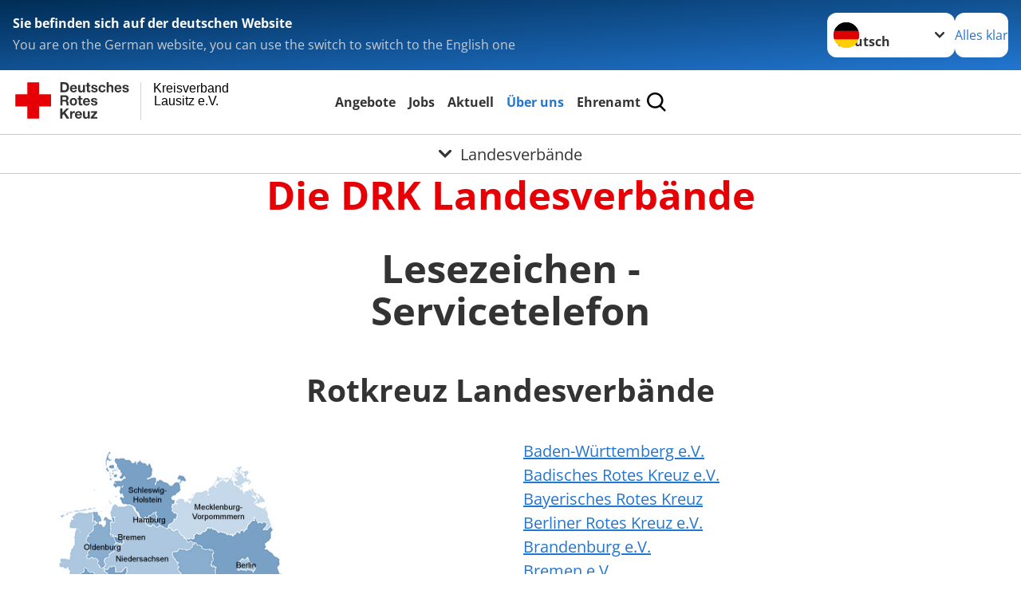

--- FILE ---
content_type: text/css; charset=utf-8
request_url: https://www.drk-lausitz.de/typo3temp/assets/compressed/merged-0593a541c5ee2d2b03be036126fd1215-7032b8a89903cccdc1ca9c953f4474d2.css?1764887568
body_size: 64270
content:
@charset "UTF-8";.c-addresses-search__result-list{list-style:none;margin-bottom:1.4705882353rem;margin-left:0;padding-left:0}.c-addresses-search__result-item{margin-bottom:1.4705882353rem;padding-bottom:1.4705882353rem;border-bottom:1px solid #e0ddd6}.c-addresses-search__result-item:before,.c-addresses-search__result-item:after{content:" ";display:table}.c-addresses-search__result-item:after{clear:both}.c-addresses-search__result-item:last-of-type{border:0;padding-bottom:0}.c-addresses-form__bold{font-weight:bold}.c-addresses-form_poi-lable{margin:1rem 0;}.c-addresses__table{float:left;text-align:left;width:100%;}.c-addresses__table{text-align:left;}.c-addresses__tableitem--equal{padding-right:2%;width:50%;}.c-addresses__tableitem{line-height:1.8;}.c-addresses__tableitem--equal{padding-right:2%;width:50%;}.c-addresses-glossary{display:inline;float:left;width:100%;text-align:center;padding:10px 0;margin:0 auto;}.c-addresses-glossary li{display:inline-block;width:2.3rem;}.c-pagination__list a{padding-right:0.5rem;}*,:after,:before{box-sizing:border-box}body,html{background-color:#fff}body,form,h1,h2,h3,h4,h5,h6,html,p,ul{margin:0;padding:0}button:focus:not(:focus-visible){outline:0}::-moz-focus-inner{border-style:none;padding:0}ol[role=list],ul[role=list]{list-style:none}article,aside,details,footer,header,main,nav,section{display:block}[hidden],template{display:none}em{font-style:italic}code,kbd,pre,samp{font-family:monospace}abbr[title]{border-bottom:none;text-decoration:underline}html{-webkit-text-size-adjust:100%;font-size:100%;scroll-behavior:smooth}:root{--main-font-family:lib.$font-main,sans-serif}body{background-color:var(--col-background);color:var(--col-text);font-family:var(--main-font-family,sans-serif);font-size:var(--main-size-fluid);line-height:var(--main-line-height)}body.prevent-scroll{overflow:hidden}img,picture,video{border:none;display:block;height:auto;max-width:100%}iframe,video.video-embed-item{margin-inline:auto}iframe{border:none;display:block}.library{margin-top:8rem}.library__label{display:block;margin-bottom:1em;margin-top:2em}.library .bg{margin-bottom:2rem;padding-bottom:2rem;padding-top:2rem}.library .bg.grid .bg{padding-left:2rem;padding-right:2rem}.h-hide,.visually-hidden{clip:rect(0,0,0,0)!important;border:0!important;height:1px!important;margin:-1px!important;overflow:hidden!important;padding:0!important;position:absolute!important;white-space:nowrap!important;width:1px!important}@media (prefers-reduced-motion:reduce){html:focus-within{scroll-behavior:auto}*,:after,:before{animation-duration:.01ms!important;animation-iteration-count:1!important;scroll-behavior:auto!important;transition-duration:.01ms!important}}p{-webkit-margin-after:1em;margin-block-end:1em}.lead{font-size:var(--lead-size-fluid);font-weight:700}.small,small{font-size:var(--small-size-fluid)}sub,sup{font-size:75%;line-height:0;position:relative;vertical-align:baseline}sub{bottom:-.25em}sup{top:-.5em}.link-style,a{background-color:transparent;color:var(--col-link);-webkit-text-decoration:underline var(--col-link-underline);text-decoration:underline var(--col-link-underline)}.link-style:hover,a:hover{-webkit-text-decoration:underline var(--col-link-hover);text-decoration:underline var(--col-link-hover)}.link-style:focus-visible,a:focus-visible{outline:.2rem solid currentColor;outline-offset:.1rem;text-decoration:none}code,kbd,pre,samp{background-color:var(--col-black-20);border-radius:.4rem;-webkit-box-decoration-break:clone;box-decoration-break:clone;color:var(--col-black-80);display:inline;padding:.1em .3em}u{padding:0 .3125em}blockquote{-webkit-margin-after:1em;border-bottom:1px solid var(--col-black-20);border-top:1px solid var(--col-black-20);font-size:var(--blockquote-size-fluid);font-weight:700;margin:0;margin-block-end:1em;padding:.75rem 0}blockquote p{display:inline}blockquote p:before{-webkit-margin-end:.2em;background-image:url('data:image/svg+xml;charset=utf-8,<svg xmlns="http://www.w3.org/2000/svg" viewBox="0 0 16 16"><path style="fill:none" d="M0 0h16v16H0z"/><path d="M0 0v6.94h2.97c.03.96-.19 1.92-.63 2.77-.53.85-1.37 1.47-2.34 1.73v2.97c.91-.11 1.79-.4 2.59-.83.78-.42 1.48-.99 2.05-1.67.57-.68 1.02-1.46 1.33-2.3.32-.87.46-1.8.43-2.73V0H0Zm9.6 0v6.94h2.97c.03.96-.19 1.92-.63 2.77-.53.85-1.37 1.47-2.34 1.73v2.97c.91-.11 1.79-.4 2.59-.83.78-.42 1.48-.99 2.05-1.67.57-.68 1.02-1.46 1.33-2.3.32-.87.46-1.8.43-2.73V0H9.6Z" style="fill:%23e60005"/></svg>');background-size:contain;content:"";display:inline-block;height:.9em;margin-inline-end:.2em;width:.9em}blockquote p:after,blockquote p:before{background-repeat:no-repeat;vertical-align:middle}blockquote p:after{-webkit-margin-start:.1em;-webkit-padding-start:1em;background-image:url('data:image/svg+xml;charset=utf-8,<svg xmlns="http://www.w3.org/2000/svg" viewBox="0 0 16 16"><path style="fill:none" d="M0 0h16v16H0z"/><path d="M0 14.42V7.48h2.97c.03-.96-.19-1.92-.63-2.77A3.973 3.973 0 0 0 0 2.98V0c.91.11 1.79.4 2.59.83.78.42 1.48.99 2.05 1.67.57.68 1.02 1.46 1.33 2.3.32.87.46 1.8.43 2.73v6.89H0Zm9.6 0V7.48h2.97c.03-.96-.19-1.92-.63-2.77A3.973 3.973 0 0 0 9.6 2.98V0c.91.11 1.79.4 2.59.83.78.42 1.48.99 2.05 1.67.57.68 1.02 1.46 1.33 2.3.32.87.46 1.8.43 2.73v6.89H9.6Z" style="fill:%23e60005"/></svg>');background-position:center .03em;background-size:.9em .9em;content:" ";display:inline;line-height:0;margin-inline-start:.1em;padding-inline-start:1em}hr{background:var(--col-black-20);border:none;height:1px;margin:1.5em 0}.h1,.h2,.h3,.h4,.h5,.h6,h1,h2,h3,h4,h5,h6{-webkit-hyphenate-limit-before:3;-webkit-hyphenate-limit-after:4;-ms-hyphenate-limit-chars:10 3 4;hyphenate-limit-chars:10 3 4;font-family:Helvetica Neue,OpenSans,Arial,sans-serif;font-weight:700;-webkit-hyphens:auto;hyphens:auto;line-height:var(--headings-line-height);margin-bottom:1em}.h1,h1{color:var(--col-headline);font-size:var(--h1-size-fluid);margin-bottom:.8em}.h2,h2{font-size:var(--h2-size-fluid)}.h3,h3{font-size:var(--h3-size-fluid)}.h3,.h4,h3,h4{line-height:calc(var(--headings-line-height)*1.1)}.h4,h4{font-size:var(--h4-size-fluid)}:where(address,blockquote,dl,figure,form,ol,p,pre,table,ul)~:is(h1,h2,h3,h4,h5,h6,.h1,.h2,.h3,.h4,.h5,.h6){margin-top:1em}:where(.frame-type-header) :is(h1,h2,h3,h4,h5,h6){margin-bottom:0}@font-face{font-display:swap;font-family:OpenSans;font-style:normal;font-weight:300;src:url('../../../_assets/e2ef477b7510a2835782732fd483c6bc/Fonts/OpenSans/open-sans-v40-cyrillic_greek_latin_math-300.woff2') format("woff2")}@font-face{font-display:swap;font-family:OpenSans;font-style:italic;font-weight:300;src:url('../../../_assets/e2ef477b7510a2835782732fd483c6bc/Fonts/OpenSans/open-sans-v40-cyrillic_greek_latin_math-300italic.woff2') format("woff2")}@font-face{font-display:swap;font-family:OpenSans;font-style:normal;font-weight:400;src:url('../../../_assets/e2ef477b7510a2835782732fd483c6bc/Fonts/OpenSans/open-sans-v40-cyrillic_greek_latin_math-regular.woff2') format("woff2")}@font-face{font-display:swap;font-family:OpenSans;font-style:italic;font-weight:400;src:url('../../../_assets/e2ef477b7510a2835782732fd483c6bc/Fonts/OpenSans/open-sans-v40-cyrillic_greek_latin_math-italic.woff2') format("woff2")}@font-face{font-display:swap;font-family:OpenSans;font-style:normal;font-weight:500;src:url('../../../_assets/e2ef477b7510a2835782732fd483c6bc/Fonts/OpenSans/open-sans-v40-cyrillic_greek_latin_math-500.woff2') format("woff2")}@font-face{font-display:swap;font-family:OpenSans;font-style:italic;font-weight:500;src:url('../../../_assets/e2ef477b7510a2835782732fd483c6bc/Fonts/OpenSans/open-sans-v40-cyrillic_greek_latin_math-500italic.woff2') format("woff2")}@font-face{font-display:swap;font-family:OpenSans;font-style:normal;font-weight:600;src:url('../../../_assets/e2ef477b7510a2835782732fd483c6bc/Fonts/OpenSans/open-sans-v40-cyrillic_greek_latin_math-600.woff2') format("woff2")}@font-face{font-display:swap;font-family:OpenSans;font-style:italic;font-weight:600;src:url('../../../_assets/e2ef477b7510a2835782732fd483c6bc/Fonts/OpenSans/open-sans-v40-cyrillic_greek_latin_math-600italic.woff2') format("woff2")}@font-face{font-display:swap;font-family:OpenSans;font-style:normal;font-weight:700;src:url('../../../_assets/e2ef477b7510a2835782732fd483c6bc/Fonts/OpenSans/open-sans-v40-cyrillic_greek_latin_math-700.woff2') format("woff2")}@font-face{font-display:swap;font-family:OpenSans;font-style:italic;font-weight:700;src:url('../../../_assets/e2ef477b7510a2835782732fd483c6bc/Fonts/OpenSans/open-sans-v40-cyrillic_greek_latin_math-700italic.woff2') format("woff2")}@font-face{font-display:swap;font-family:OpenSans;font-style:normal;font-weight:800;src:url('../../../_assets/e2ef477b7510a2835782732fd483c6bc/Fonts/OpenSans/open-sans-v40-cyrillic_greek_latin_math-800.woff2') format("woff2")}@font-face{font-display:swap;font-family:OpenSans;font-style:italic;font-weight:800;src:url('../../../_assets/e2ef477b7510a2835782732fd483c6bc/Fonts/OpenSans/open-sans-v40-cyrillic_greek_latin_math-800italic.woff2') format("woff2")}.button,button{-webkit-appearance:none;-moz-appearance:none;appearance:none;background:none;border:none;color:inherit;cursor:pointer;font-family:inherit;font-size:inherit;line-height:inherit;margin:0;overflow:visible;padding:0;text-transform:none;width:-moz-fit-content;width:fit-content}.button::-moz-focus-inner,button::-moz-focus-inner{border:0;padding:0}.button:not(:focus-visible),button:not(:focus-visible){outline:none}.button,.form-navigation .btn,:where(button[type=submit]){border-radius:1.5rem;cursor:pointer;display:inline-block;font-size:inherit;font-weight:700;gap:1em;line-height:1.2;padding:.5em 1em;text-align:start;text-decoration:none;transition-duration:.4s;transition-property:all;transition-timing-function:ease-in-out}.button:not(:last-child),.form-navigation .btn:not(:last-child),:where(button[type=submit]):not(:last-child){margin:0 1em 1em 0}.button:focus,.button:hover,.form-navigation .btn:focus,.form-navigation .btn:hover,:where(button[type=submit]):focus,:where(button[type=submit]):hover{outline:none;text-decoration:none}.button,.button--primary,.form-navigation .btn{background:var(--col-button-background);color:var(--col-button-text)}.button--primary:focus,.button--primary:hover,.button:focus,.button:hover,.form-navigation .btn:focus,.form-navigation .btn:hover{background:var(--col-button-background)}.button--primary:hover,.button:hover,.form-navigation .btn:hover{transform:scale(1.05)}.button--primary:focus,.button:focus,.form-navigation .btn:focus{box-shadow:0 0 0 .125rem var(--col-button-text),0 0 0 .25rem var(--col-button-border)}.button--primary.button--outline,.button.button--outline,.form-navigation .btn.button--outline{background:transparent;border-color:var(--col-button-border);color:var(--col-button-text)}.button--primary.button--outline:focus,.button--primary.button--outline:hover,.button.button--outline:focus,.button.button--outline:hover,.form-navigation .btn.button--outline:focus,.form-navigation .btn.button--outline:hover{background:var(--col-button-background);color:var(--col-button-text)}.button--primary--small,.button--small,.form-navigation .btn--small{font-size:var(--small-size-fluid);padding:.3em .5em}.button--block,.button--primary--block,.form-navigation .btn--block{width:100%}.button--secondary,:where(button[type=submit]){background:transparent;border:.125rem solid var(--col-button-border);color:var(--col-link)}.button--secondary:focus,.button--secondary:hover,:where(button[type=submit]):focus,:where(button[type=submit]):hover{background:transparent}.button--secondary:focus,:where(button[type=submit]):focus{box-shadow:0 0 0 .125rem var(--col-button-text),0 0 0 .25rem var(--col-button-border)}.button--tertiary,a.o-btn{background:transparent;color:var(--col-link)}.button--tertiary:focus,.button--tertiary:hover,a.o-btn:focus,a.o-btn:hover{background:transparent}.button--tertiary:after,a.o-btn:after{background-color:transparent;background-image:url('../../../_assets/e2ef477b7510a2835782732fd483c6bc/Icons/chevron-blue.svg');background-position:50%;background-repeat:no-repeat;background-size:contain;content:"";display:inline-block;height:.6em;margin-left:.3em;transform:translateY(-.1em) rotate(-90deg);vertical-align:middle;width:.6em}.bg--blue .button--tertiary:after,.bg--grey .button--tertiary:after,.bg--red .button--tertiary:after{background-image:url('../../../_assets/e2ef477b7510a2835782732fd483c6bc/Icons/chevron-white.svg')}.bg .bg--default .button--tertiary:after{background-image:url('../../../_assets/e2ef477b7510a2835782732fd483c6bc/Icons/chevron-blue.svg')}.button--donate{color:var(--col-white)}.button--donate,.button--donate:focus,.button--donate:hover{background:var(--col-red-gradient)}.button--donate:focus{box-shadow:0 0 0 .125rem var(--col-button-text),0 0 0 .25rem var(--col-red)}.button--disabled,.button:disabled{cursor:not-allowed}.button--disabled:hover,.button:disabled:hover{animation:shake .82s cubic-bezier(.36,.07,.19,.97) both;-webkit-backface-visibility:hidden;backface-visibility:hidden;perspective:62.5rem;transform:translateZ(0)}.button--disabled:focus,.button:disabled:focus{box-shadow:none}.button.button--primary.button--disabled,.button.button--primary:disabled{background:var(--col-black-20);color:var(--col-white)}.button.button--secondary.button--disabled,.button.button--secondary:disabled{border-color:var(--col-black-20);color:var(--col-black-20)}.button.button--tertiary.button--disabled,.button.button--tertiary:disabled{color:var(--col-black-20)}.button.button--tertiary.button--disabled:after,.button.button--tertiary:disabled:after{background-image:url('../../../_assets/e2ef477b7510a2835782732fd483c6bc/Icons/chevron-grey.svg')}@keyframes shake{10%,90%{transform:translate3d(-.0625rem,0,0)}20%,80%{transform:translate3d(.125rem,0,0)}30%,50%,70%{transform:translate3d(-.25rem,0,0)}40%,60%{transform:translate3d(.25rem,0,0)}}.bg--grey .button.button--primary.button--disabled,.bg--grey .button.button--primary:disabled{color:var(--col-black-80)}.bg--grey .button.button--secondary.button--disabled,.bg--grey .button.button--secondary:disabled,.bg--grey .button.button--tertiary.button--disabled,.bg--grey .button.button--tertiary:disabled{color:var(--col-text)}.o-form{margin-left:auto;margin-right:auto;max-width:calc(var(--client-vw,100vw) - 4rem);width:40rem}.gridelements__wrapper .o-form{max-width:unset;width:unset}fieldset,input,legend,select,textarea{-moz-appearance:none;appearance:none;-webkit-appearance:none;background:none;border:0;margin:0;outline:0;padding:0;text-align:left}button::-moz-focus-inner,input::-moz-focus-inner{border:0;padding:0}input[type=search]::-ms-clear,input[type=search]::-ms-reveal{display:none;height:0;width:0}input[type=search]::-webkit-search-cancel-button,input[type=search]::-webkit-search-decoration,input[type=search]::-webkit-search-results-button,input[type=search]::-webkit-search-results-decoration{display:none}fieldset{margin-bottom:2rem}fieldset legend{font-family:Helvetica Neue,OpenSans,Arial,sans-serif;font-size:1.3em;font-weight:700;margin-bottom:.5em}label{color:var(--col-input-label);display:block;font-size:var(--small-size-fluid);margin-bottom:.5rem}.help-block{color:var(--col-text);display:block;font-size:.8em;padding:.1em 1.2em}.help-block.error{color:var(--col-red)}.form-group,.o-form__item,.o-select--reloaded{margin-bottom:1rem;position:relative}label.control-label,label.o-form__label{font-size:.7em;font-weight:700;left:1.3em;position:absolute;top:.5em}label.control-label.form-group-label,label.o-form__label.form-group-label{left:1.175em;top:.5em}.custom-file-input,.custom-file-label,.custom-file-label:after,.input:before,input,select,textarea{border-radius:.75em;font-family:Helvetica Neue,OpenSans,Arial,sans-serif;font-size:inherit;line-height:1.4em;padding:1.35em .5em .65em .8em}input,select,textarea{background-color:var(--col-white);border:.1rem solid var(--col-input-border);border-radius:.75em;color:var(--col-blue);display:block;font-size:var(--main-size-fluid);font-weight:700;transition:border .4s ease-in-out,box-shadow .4s ease-in-out;width:100%}input::-webkit-input-placeholder,select::-webkit-input-placeholder,textarea::-webkit-input-placeholder{color:var(--col-input-placeholder)}input:-moz-placeholder,input::-moz-placeholder,select:-moz-placeholder,select::-moz-placeholder,textarea:-moz-placeholder,textarea::-moz-placeholder{color:var(--col-input-placeholder)}input:-ms-input-placeholder,select:-ms-input-placeholder,textarea:-ms-input-placeholder{color:var(--col-input-placeholder)}input:focus,select:focus,textarea:focus{border-color:var(--col-blue);box-shadow:0 0 0 .175rem var(--col-blue)}input:focus::-webkit-input-placeholder,select:focus::-webkit-input-placeholder,textarea:focus::-webkit-input-placeholder{color:var(--col-black-60)}input:focus:-moz-placeholder,select:focus:-moz-placeholder,textarea:focus:-moz-placeholder{color:var(--col-black-60)}input:focus::-moz-placeholder,select:focus::-moz-placeholder,textarea:focus::-moz-placeholder{color:var(--col-input-placeholder)}input:focus::-ms-input-placeholder,select:focus::-ms-input-placeholder,textarea:focus::-ms-input-placeholder{color:var(--col-input-placeholder)}input.filled,input.filled+.custom-file-label,select.filled,select.filled+.custom-file-label,textarea.filled,textarea.filled+.custom-file-label{border-color:var(--col-button-border)}input.error,input.filled--focusout:invalid,select.error,select.filled--focusout:invalid,textarea.error,textarea.filled--focusout:invalid{border-color:var(--col-red)}input.error:active,input.error:focus,input.error:hover,input.filled--focusout:invalid:active,input.filled--focusout:invalid:focus,input.filled--focusout:invalid:hover,select.error:active,select.error:focus,select.error:hover,select.filled--focusout:invalid:active,select.filled--focusout:invalid:focus,select.filled--focusout:invalid:hover,textarea.error:active,textarea.error:focus,textarea.error:hover,textarea.filled--focusout:invalid:active,textarea.filled--focusout:invalid:focus,textarea.filled--focusout:invalid:hover{border-color:var(--col-red);box-shadow:0 0 0 .1rem var(--col-red)}input:disabled,select:disabled,textarea:disabled{background:var(--col-text-shaded)!important;cursor:not-allowed!important;opacity:.5}input:disabled::-moz-placeholder,select:disabled::-moz-placeholder,textarea:disabled::-moz-placeholder{color:var(--col-text-shaded)!important}input:disabled::placeholder,select:disabled::placeholder,textarea:disabled::placeholder{color:var(--col-text-shaded)!important}.parsley-custom-error-message,.parsley-pattern,.parsley-range,.parsley-required,.parsley-type{color:var(--col-dark-red)}.bg--blue .parsley-custom-error-message,.bg--blue .parsley-pattern,.bg--blue .parsley-range,.bg--blue .parsley-required,.bg--blue .parsley-type,.bg--grey .parsley-custom-error-message,.bg--grey .parsley-pattern,.bg--grey .parsley-range,.bg--grey .parsley-required,.bg--grey .parsley-type,.bg--red .parsley-custom-error-message,.bg--red .parsley-pattern,.bg--red .parsley-range,.bg--red .parsley-required,.bg--red .parsley-type{color:var(--col-white)}textarea{line-height:var(--main-line-height);min-height:10em;overflow:auto;resize:vertical}.form-check-label,.radio>label{cursor:pointer;display:flex;flex-direction:row-reverse;justify-content:space-between}input[type=checkbox],input[type=radio]{background-color:var(--col-white);border:.1rem solid var(--col-radio-button-border);border-radius:.3rem;box-shadow:none;cursor:pointer;display:inline-block;height:1.75rem;margin-right:.75em;min-width:1.75rem;padding:0;position:relative;top:-.25em;transition:background-color .2s ease-in-out;vertical-align:middle;width:1.75rem}input[type=checkbox]:before,input[type=radio]:before{background:no-repeat 50%;background-size:50% 50%;content:"";display:block;height:100%;left:0;opacity:0;position:absolute;top:0;transition:opacity .2s ease;width:100%}input[type=checkbox]:hover,input[type=radio]:hover{background-color:var(--col-radio-button);box-shadow:inset 0 0 0 .2rem var(--col-white)}input[type=checkbox]:focus,input[type=radio]:focus{border-color:var(--col-blue);box-shadow:inset 0 0 0 .2rem var(--col-white),0 0 0 .2rem var(--col-blue)}input[type=checkbox]:checked,input[type=radio]:checked{background-color:var(--col-radio-button);border:.1rem solid var(--col-radio-button-border);box-shadow:inset 0 0 0 .2rem var(--col-white)}input[type=checkbox]:disabled+span,input[type=radio]:disabled+span{cursor:not-allowed;opacity:.5}input[type=checkbox]:before{opacity:1}input[type=checkbox]:focus{border-color:var(--col-blue);box-shadow:inset 0 0 0 .2rem var(--col-white),0 0 0 .2rem var(--col-blue)}input[type=checkbox]:checked:before{background-image:url('../../../_assets/e2ef477b7510a2835782732fd483c6bc/Icons/check-white.svg');opacity:1}input[type=radio]{border-radius:100%}input[type=radio]:before{background:var(--col-white);border-radius:50%;height:12px;left:50%;top:50%;transform:translate(-50%,-50%);width:12px}input[type=radio]:focus{border-color:var(--col-blue);box-shadow:inset 0 0 0 .2rem var(--col-white),0 0 0 .2rem var(--col-blue)}label>input[type=checkbox]:checked+*,label>input[type=radio]:checked+*{border-color:var(--col-blue);box-shadow:inset 0 0 0 .2rem var(--col-white);color:var(--col-blue)}input[type=radio].button-check{clip:rect(0,0,0,0);pointer-events:none;position:absolute}.button-check:checked+.button{box-shadow:0 0 0 .125rem var(--col-button-text),0 0 0 .25rem var(--col-button-border)}select:not([multiple]),select[size="1"]{background-image:url('../../../_assets/e2ef477b7510a2835782732fd483c6bc/Icons/chevron-grey.svg');background-position:center right .5em;background-repeat:no-repeat;background-size:.75em auto;color:var(--col-blue);cursor:pointer;min-height:3.5em;padding-bottom:.25em;padding-right:2.5em;padding-top:1.25em}@media (min-width:577px){select:not([multiple]),select[size="1"]{background-position:center right 1.35em}}select:not([multiple]):focus,select[size="1"]:focus{background-image:url('../../../_assets/e2ef477b7510a2835782732fd483c6bc/Icons/chevron-blue.svg');color:var(--col-input-placeholder)}.custom-file{cursor:pointer;position:relative}.custom-file-input{cursor:pointer;height:100%;left:0;margin:0;opacity:0;position:absolute;top:0;width:100%;z-index:2}.custom-file-input::-webkit-file-upload-button{display:none;visibility:hidden}.custom-file-input:focus+.custom-file-label{border-color:var(--col-blue);box-shadow:0 0 0 .2rem var(--col-blue)}.custom-file-label{border:.1rem solid var(--col-input-border);color:var(--col-black-80);cursor:pointer;display:block;font-size:var(--small-size-fluid);margin-bottom:0;max-width:100%;overflow:hidden;position:relative;text-overflow:ellipsis;white-space:nowrap;z-index:1}.custom-file-label:hover{cursor:pointer}.custom-file-label:after{background-color:var(--col-black-05);border-bottom-left-radius:0;border-top-left-radius:0;bottom:0;content:"Browse";display:block;height:auto;padding:1.5em .5em 1em .8em;position:absolute;right:0;top:-.5em;transition:border .4s ease;z-index:3}.custom-file-label:lang(de):after{color:var(--col-blue);content:"Datei auswählen"}.custom-file-input:lang(en)~.custom-file-label:after{content:"Browse"}.frame-type-form_formframework [class*=hidden]{display:none!important}.frame-type-form_formframework .frame{margin:0!important;padding:0!important}.frame-type-form_formframework .frame .textmedia--text-only{margin:0;max-width:unset;width:100%}.form-group-checkbox,.form-group-radio{border:.1rem solid var(--col-radio-button-border);border-radius:.75em;padding:.8em .5em .2em .8em}.form-group-checkbox:focus-within,.form-group-radio:focus-within{border-color:var(--col-blue);box-shadow:0 0 0 .175rem var(--col-blue)}.form-group-checkbox .inputs-list>.form-group,.form-group-radio .inputs-list>.form-group{margin-bottom:0}.form-group-checkbox .form-check,.form-group-checkbox .radio,.form-group-radio .form-check,.form-group-radio .radio{padding-top:1em}.form-group-checkbox{background-color:var(--col-white)}.add-on{border:.1rem solid var(--col-radio-button-border);border-radius:.75em;padding:1em .8em 1em 1.2em}.add-on:focus-within{border-color:var(--col-blue);box-shadow:0 0 0 .175rem var(--col-blue)}.add-on input[type=checkbox]{top:0}.form-check,.radio{position:relative}.form-check:after,.radio:after{border-bottom:.1rem solid var(--col-radio-button-border);content:"";display:block;left:-.8em;position:absolute;width:calc(100% + 1.3em)}.form-check:last-of-type:after,.radio:last-of-type:after{display:none}table{border-collapse:collapse;border-spacing:0;display:table;margin:0 0 1em;table-layout:fixed;text-align:left;width:100%}table td,table th{word-wrap:normal;border:1px solid var(--col-black-20);-webkit-hyphens:auto;hyphens:auto;padding:1rem}table th{background:var(--col-background) fixed;color:var(--col-text)}table tr{color:var(--col-black-80)}table tr:nth-child(2n){background-color:var(--col-white)}table tr:nth-child(odd){background-color:var(--col-black-05)}.h-responsiveTable{font-size:var(--small-size-fluid);margin-left:auto;margin-right:auto;max-width:calc(var(--client-vw,100vw) - 4rem);overflow-x:auto;width:80rem}.h-responsiveTable .o-table{table-layout:auto}ol,ul{list-style:none;margin:0;padding:0}.list.list--ordered{counter-reset:item;list-style:decimal}.list.list--ordered>li{counter-increment:item;display:block;padding:.3em 1em .3em 1.7em;position:relative}.list.list--ordered>li>ol>li{padding-left:2.2em}.list.list--ordered>li:before{content:counters(item,".") ". ";left:0;list-style:none;margin-left:-1.5em;padding:.3em 1em .3em 1.5em;position:absolute;top:0}.list.list--unordered{list-style:disc}.list.list--unordered>li{list-style:disc;margin-left:1em;padding:.3em 1em .3em .5em;position:relative}.list.list--unordered>li>ul{list-style:circle;margin-left:1em;padding:.3em 1em .3em 1.7em}.list.list--unordered>li>ul>li{margin-left:-1.5em;padding:.3em 1em .3em 0}.list.list--unordered>li:before{content:"";margin-left:-.5rem;padding:.3em 1em .3em 1.5em;position:absolute}.header{margin-left:auto;margin-right:auto;max-width:calc(var(--client-vw,100vw) - 4rem);text-align:center;width:40rem}.header__header--withsubheader,.header__subheader{-webkit-margin-after:1rem;margin-block-end:1rem}.header__subheader{display:block;line-height:1.2}@media (min-width:577px){.header__subheader{-webkit-margin-after:2rem;margin-block-end:2rem}}.header__preheader{-webkit-margin-after:0;margin-block-end:0}details{background-color:#fff;background-image:url('../../../_assets/e2ef477b7510a2835782732fd483c6bc/Icons/chevron-grey.svg');background-position:top 1.3rem right 1.3em;background-repeat:no-repeat;background-size:.75em auto;border:.1rem solid var(--col-input-border);border-radius:.75em;margin-bottom:1rem;padding-left:1.3rem;padding-right:1.3rem}details[open]{background-image:url('../../../_assets/e2ef477b7510a2835782732fd483c6bc/Icons/chevron-grey-turned.svg')}details summary{cursor:pointer;list-style:none;padding:1rem;position:relative}details summary>*{display:inline}details summary::-webkit-details-marker,details summary::marker{display:none}details summary~*{animation:details-sweep .5s ease-in-out}details :first-child frame{margin-top:0}details :last-child>frame{-webkit-margin-after:0!important;margin-block-end:0!important;margin-bottom:0!important}details .textmedia--orientation-above .textmedia__figure,details .textmedia--orientation-below .textmedia__figure{height:auto!important;margin-bottom:0!important;margin-left:0!important;margin-right:0!important;max-width:100%!important;width:auto!important}details .o-accordion__content>div.frame{margin:unset!important}details .o-accordion__content>.frame-type-menu_sitemap_pages>.teaser__wrapper>.teaser__list{max-width:100%}details .o-accordion__content .textmedia{margin-block:0;width:auto}details .textmedia__text{width:100%}@keyframes details-sweep{0%{margin-top:-10px;opacity:0}to{margin-top:0;opacity:1}}.body__wrapper{display:flex;flex-direction:column;margin:0 auto;max-width:100%;min-height:100vh;padding-top:10rem}main{flex-grow:1}main>.frame:first-child.frame-type-plusdrkcontentelements_multimedia_header{-webkit-margin-before:0;margin-block-start:0}main>:where(*){margin-left:auto;margin-right:auto;max-width:calc(var(--client-vw,100vw) - 4rem);width:40rem}main>:where(*):last-child{margin-bottom:8rem}.pagets__category .page-category{-webkit-margin-after:1rem;margin-block-end:1rem;margin-left:auto;margin-right:auto;max-width:calc(var(--client-vw,100vw) - 4rem);width:40rem}@media (min-width:577px){.pagets__category .page-category{-webkit-margin-after:2rem;margin-block-end:2rem}}.pagets__category .page-category__button{-webkit-margin-end:.5rem;background-color:var(--col-black-05);border-radius:3rem;color:var(--col-blue);display:inline-block;font-size:var(--small-size-fluid);line-height:normal;margin-inline-end:.5rem;min-width:-moz-fit-content;min-width:fit-content;padding:.5rem 1rem;text-shadow:none}.pagets__category .page-category__button:hover{text-decoration:underline}#system-page{background-color:#1e1e1e;color:#fff;height:100%;position:fixed;text-align:center;width:100%}#system-page p{margin:0 auto;max-width:50rem}.toolbar{align-items:center;display:flex;flex-flow:row nowrap;gap:1rem;height:5rem;justify-content:space-between;margin:0 auto;max-width:80rem}.toolbar__wrap{background-color:var(--col-white);border-bottom:1px solid var(--col-black-20);left:0;overflow:hidden;padding:0 1rem;position:fixed;top:0;transition:transform .4s ease-in-out;width:100%;z-index:710}.hidden-toolbar .toolbar__wrap{transform:translateY(-100%)}.toolbar__navigation{align-items:center;display:flex;flex-grow:1;gap:1rem;justify-content:center}.toolbar__search-button{height:2rem;padding:.25rem;width:2rem}.toolbar__search-button:focus-visible{box-shadow:0 0 0 .125rem var(--col-white),0 0 0 .3125rem var(--col-black-60);outline:none}@media (min-width:993px){.toolbar__search-button{display:block!important}}.toolbar__search-button svg{height:100%;width:100%}.toolbar__donate-btn{font-size:var(--small-size-fluid);font-weight:500;margin:0!important;transition:transform .4s ease-in-out}@media (min-width:993px){.toolbar__donate-btn{padding:.7em 1.2em .9em}}.toolbar__nav-search-button{align-items:center;border:2px solid transparent;border-radius:50%;color:var(--col-black-100);display:flex;height:3rem;justify-content:center;margin-left:.5rem;min-width:3rem;overflow:hidden;position:relative;transition:border-color .3s ease-in-out;width:3rem}.toolbar__nav-search-button:focus-visible{box-shadow:0 0 0 .125rem var(--col-white),0 0 0 .3125rem var(--col-black-60);outline:none}@media (min-width:993px){.toolbar__nav-search-button{display:none}}.toolbar__nav-search-button:before{background:var(--col-red-gradient);border-radius:50%;content:"";display:block;height:100%;left:0;opacity:0;position:absolute;top:0;transition:opacity .3s ease-in-out;width:100%}.toolbar--menu--open .toolbar__nav-search-button:before{opacity:1}.toolbar__nav-search-button svg{fill:currentColor;display:inline-block;height:3rem;max-width:100%;overflow:visible;transition:opacity .3s ease-in-out,width .3s ease-in-out;width:2rem}.toolbar--menu--open .toolbar__nav-search-button svg{opacity:0;width:0}.toolbar__nav-search-button span{display:block;height:3rem;margin-left:-.8rem;position:relative;transition:margin-left .3s ease-in-out,width .4s ease-in-out;width:3rem}.toolbar__nav-search-button span:after,.toolbar__nav-search-button span:before{background-color:var(--col-black-100);content:"";height:3px;position:absolute;right:0;top:50%;transition:transform .4s ease-in-out,right .3s ease-in-out;width:.75rem}.toolbar__nav-search-button span:before{transform:translateY(calc(-50% - 6px))}.toolbar__nav-search-button span:after{transform:translateY(-50%)}.toolbar--menu--open .toolbar__nav-search-button span{margin-left:0}.toolbar--menu--open .toolbar__nav-search-button span:after,.toolbar--menu--open .toolbar__nav-search-button span:before{background-color:var(--col-white)}.toolbar--menu--open .toolbar__nav-search-button span:before{right:50%;transform:translate(50%,-50%) rotate(-45deg);width:1rem}.toolbar--menu--open .toolbar__nav-search-button span:after{right:50%;transform:translate(50%,-50%) rotate(45deg);width:1rem}.main-menu__wrap{background-color:var(--col-black-05);height:calc(100% - 5rem);left:0;overflow:auto;padding:1rem 0 3rem;position:fixed;top:5rem;transform:translateY(-100%);transition:transform .4s ease-in-out;width:100%;z-index:700}.main-menu__wrap--open{transform:translateY(0)}.main-menu{padding:1rem 2rem 0}.main-menu__list{margin:0;padding:0}.main-menu__item{display:block}.main-menu__item:not(:last-of-type){border-bottom:1px solid var(--col-black-20)}.main-menu__link{color:var(--col-text);display:block;font-weight:700;line-height:1.2em;padding:1rem 0;text-decoration:none}.main-menu__link--active{color:var(--col-blue)}@media (min-width:993px){.main-menu{padding:0}.main-menu__list{display:flex;justify-content:center}.main-menu__item:not(:last-of-type){border-bottom:none;margin-right:.5rem}.main-menu__link{font-size:var(--small-size-fluid);padding:.25rem}}.global-search__fieldset{-webkit-margin-after:0;border-radius:62.4375rem;box-shadow:0 .5rem 1rem 0 rgba(0,0,0,.2);margin-block-end:0;margin-inline:1rem;position:relative}.global-search__input{border:none;border-radius:62.4375rem;caret-color:var(--col-blue);color:var(--col-blue);padding:1rem 1rem 1rem 3.75rem}.global-search__input:focus{box-shadow:inset 0 0 0 .1875rem var(--col-blue)}.global-search__submit{align-items:center;border:none;border-radius:50%;display:flex;height:2.5rem;justify-content:center;left:1rem;padding:0;position:absolute;top:50%;transform:translateY(-50%);width:2.5rem}.global-search__submit:focus{box-shadow:inset 0 0 0 .1875rem var(--col-blue);outline:none}.global-search__submit svg{color:var(--col-black-60);display:block;height:60%;width:60%}.global-search__close{display:none}@media (min-width:993px){.global-search{-webkit-padding-after:1.5rem;background-color:var(--col-white);border-radius:2rem;box-shadow:0 .5rem 1rem 0 rgba(0,0,0,.2);left:50%;max-width:22.5rem;padding-block-end:1.5rem;position:fixed;top:.75rem;transform:translateX(-50%);width:100%;z-index:720}.global-search__fieldset{-webkit-margin-after:1rem;border-radius:62.4375rem;box-shadow:none;margin:0;margin-block-end:1rem}.global-search__input{box-shadow:inset 0 0 0 .1875rem var(--col-blue);font-size:var(--small-size-fluid)}.global-search__close{background-color:var(--col-black-60);border-radius:100%;display:block;height:1.5rem;position:absolute;right:.75rem;top:50%;transform:translateY(-50%) rotate(45deg);width:1.5rem}.global-search__close:after,.global-search__close:before{background-color:var(--col-white);border-radius:2px;content:"";display:block;height:2px;left:50%;position:absolute;top:50%;transform:translate(-50%,-50%);width:40%}.global-search__close:before{transform:translate(-50%,-50%) rotate(90deg)}.global-search__close:focus{box-shadow:0 0 0 .125rem var(--col-white),0 0 0 .3125rem var(--col-blue);outline:none}}.quicklinks{font-size:var(--small-size-fluid);padding-inline:1.5rem}.quicklinks__title{-webkit-margin-after:1rem;color:var(--col-black-60);margin-block-end:1rem;text-transform:uppercase}.quicklinks__link{color:var(--col-dark-blue);display:block;line-height:1.2em;padding:.5rem 0}.sub-menu__bar{align-items:center;background-color:var(--col-white);border-bottom:1px solid var(--col-black-20);box-shadow:0 -.5rem 0 0 var(--col-white);display:flex;justify-content:center;left:0;min-height:3rem;position:fixed;top:5rem;transition:top .4s ease-in-out;width:100%;z-index:600}.hidden-toolbar .sub-menu__bar{top:0}.sub-menu__topic-button{display:block;height:100%;padding:.5rem;width:100%}.sub-menu__topic-button svg{height:1rem;margin-right:.33rem;margin-top:.5rem;min-width:1rem;transform-origin:center;transition:transform .4s ease-in-out;width:1rem}.sub-menu__topic-button--open svg{transform:scale(-1)}.sub-menu__topic-button:focus{outline:none}.sub-menu__topic-button:focus-visible>span{display:inline-block;outline:.2rem solid var(--col-blue);outline-offset:0;padding-inline:2px;text-decoration:none}.sub-menu__nav-wrap{bottom:0;left:0;position:fixed;top:8rem;transform:translateY(calc(-100% - 2rem));transition:transform .4s ease-in-out;width:100%;z-index:500}.sub-menu__nav-wrap--open{transform:translateY(0)}@media (min-width:769px){.sub-menu__nav-wrap--open{transform:translateY(1rem)}}.hidden-toolbar .sub-menu__nav-wrap{top:3rem}.sub-menu__nav{background-color:var(--col-white);height:100%;padding-block:.75rem;width:100%}@media (min-width:769px){.sub-menu__nav{border:1px solid var(--col-black-20);border-radius:1rem;box-shadow:0 .5rem 1rem 0 rgba(0,0,0,.2);height:auto;margin:0 auto;max-width:23.75rem}}.sub-menu__list-wrap{max-height:100%;overflow:auto;padding:.5rem 2rem}@media (min-width:769px){.sub-menu__list-wrap{max-height:60vh;padding-inline:2rem}}.sub-menu__list{left:2rem;right:2rem;top:2rem}.sub-menu__list .sub-menu__list{left:0;right:0;top:0}.sub-menu__item.visible{display:block}.sub-menu__item.visible:not(:last-of-type){border-bottom:1px solid var(--col-black-20)}.sub-menu__button,.sub-menu__link{color:var(--col-text);display:block;font-weight:700;line-height:1.2em;padding:1rem 2px;text-align:left;width:100%}.sub-menu__button:hover,.sub-menu__link:hover{text-decoration:unset}.sub-menu__button:focus,.sub-menu__link:focus{outline:none}.sub-menu__button:focus-visible,.sub-menu__link:focus-visible{outline:.2rem solid var(--col-blue);outline-offset:0;text-decoration:none}.sub-menu__button--active,.sub-menu__button--current,.sub-menu__link--active,.sub-menu__link--current{color:var(--col-blue)}.sub-menu__link:hover .sub-menu__link-label{-webkit-text-decoration:underline var(--col-link-hover);text-decoration:underline var(--col-link-hover)}.sub-menu__overview-label{color:var(--col-black-40);display:block;font-size:var(--small-size-fluid);font-weight:400;line-height:1}.sub-menu__button{display:flex;gap:.5rem;justify-content:space-between}.sub-menu__button svg{height:1rem;margin-top:.25rem;min-width:1rem;transform:rotate(-90deg);transform-origin:center;transition:transform .2s ease-in-out;width:1rem}.sub-menu__button:hover{text-decoration:none}.sub-menu__button:hover svg{transform:rotate(-90deg) translateY(.4rem)}.sub-menu__button--back{color:var(--col-blue);justify-content:flex-start}.sub-menu__button--back svg{transform:rotate(90deg)}.sub-menu__button--back:hover svg{transform:rotate(90deg) translateY(.4rem)}.donation-cta{align-items:center;bottom:0;display:flex;font-size:var(--small-size-fluid);gap:.75rem;justify-content:space-between;padding:.75rem 2rem;position:fixed;right:0;transition-duration:.4s;transition-property:transform,box-shadow;transition-timing-function:ease-in-out;width:100%;z-index:200}@media (min-width:380px){.donation-cta{gap:1.5rem}}@media (min-width:577px){.donation-cta{-webkit-margin-end:2rem;-webkit-margin-after:2rem;border-radius:.375rem;box-shadow:0 .4375rem 2rem rgba(0,0,0,.2);flex-direction:column;margin-block-end:2rem;margin-inline-end:2rem;max-width:20rem;padding-block:2rem 1rem;text-align:center}}.donation-cta--hidden{box-shadow:0 0 0 hsla(0,0%,100%,0);transform:translateY(100%)}@media (min-width:577px){.donation-cta--hidden{transform:translateX(calc(100% + 2rem))}}.donation-cta__button{padding:.5em 1em;white-space:nowrap}.breadcrumb{padding-bottom:2rem;text-align:center}.breadcrumb__list{align-items:center;display:flex;flex-flow:column nowrap}.breadcrumb__item,.breadcrumb__list{margin:0;padding:0}.breadcrumb__item:before{display:none}.breadcrumb__entry{align-items:center;display:flex;flex-direction:column}.breadcrumb__arrow{color:var(--col-black-20);height:.75rem;margin-top:.5rem;transform-origin:center;width:.75rem}@media (min-width:577px){.breadcrumb{line-height:1.8em}.breadcrumb__list{display:block}.breadcrumb__item{display:inline}.breadcrumb__entry{-webkit-margin-end:.5rem;display:inline;margin-inline-end:.5rem}.breadcrumb__arrow{-webkit-margin-end:.75rem;display:inline-block;margin-top:0;margin-inline-end:.75rem;transform:rotate(-90deg) translateX(.1em);vertical-align:middle}}.footer{overflow:hidden;width:100%}.footer__breadcrumb:before,.footer__menus-wrap:before,.footer__signature:before{background-color:var(--col-black-20);content:"";display:block;grid-column:max-content-width;height:.0625rem;margin-bottom:2rem;width:100%}.footer__breadcrumb,.footer__social{margin-left:auto;margin-right:auto;max-width:calc(var(--client-vw,100vw) - 4rem);width:40rem}.footer__social-list{display:flex;gap:.75rem;justify-content:space-between;list-style:none;padding:2rem 0}.footer__social-media-link{border-radius:100%;display:block;flex:0 1 64px}.footer__social-media-link img{display:block;height:4rem;max-width:4rem;width:4rem}.footer__social-media-link-with-background img{aspect-ratio:1/1;background-position:50%;background-repeat:no-repeat;background-size:auto;background:linear-gradient(180deg,var(--col-footer-social-start) 0,var(--col-footer-social-end) 100%);border-radius:50%}.footer__menus-wrap{margin-left:auto;margin-right:auto;max-width:calc(var(--client-vw,100vw) - 4rem);padding-bottom:2rem;width:80rem}.footer__menus{align-items:stretch;display:grid;font-size:var(--small-size-fluid);gap:.75rem;grid-template-columns:repeat(1,1fr)}@media (min-width:577px){.footer__menus{grid-template-columns:repeat(auto-fit,minmax(208px,1fr))}}@media (min-width:769px){.footer__menus{grid-template-columns:repeat(auto-fit,minmax(176px,1fr))}}.footer__signature{margin-left:auto;margin-right:auto;max-width:calc(var(--client-vw,100vw) - 4rem);text-align:center;width:80rem}@media (min-width:993px){.footer__signature{text-align:left}}.footer__signature:before{margin-bottom:1.5rem}.footer__imprint{margin-bottom:2rem}@media (min-width:577px){.footer__imprint{align-items:center;display:flex;gap:2rem;justify-content:space-between}}.footer__copyright{white-space:nowrap}.footer__imprint-nav{font-size:var(--small-size-fluid);text-align:start}.footer__imprint-nav ul{list-style:none;margin:0;padding:0}.footer__imprint-nav li{display:inline}.footer__imprint-nav li:not(:last-of-type):after{content:" · "}.footer__imprint-nav a,.footer__imprint-nav button{color:var(--col-black-80)}.footer__imprint-nav a:hover,.footer__imprint-nav button:hover{-webkit-text-decoration:underline var(--col-black-80);text-decoration:underline var(--col-black-80)}.footer__imprint-nav button:focus-visible{outline:.2rem solid currentColor;outline-offset:.1rem;text-decoration:none}.footer__donation{padding-block:2rem}@media (min-width:769px){.footer__donation{padding-block:4rem}}.footer-acco{border-bottom:1px solid var(--col-black-05);padding-bottom:.75rem}@media (min-width:1401px){.footer-acco{border-bottom:none}}@media (max-width:576px){.footer-acco:last-of-type{border-bottom:none}}.footer-acco__trigger{display:flex;gap:1.5rem;justify-content:space-between;text-align:left;width:100%}.footer-acco__trigger:focus{outline:none}.footer-acco__trigger:focus .footer-acco__icon{border-color:transparent;box-shadow:0 0 0 .1875rem var(--col-blue)}.footer-acco__title{margin-top:.375rem}.footer-acco__icon{border:1px solid var(--col-black-20);border-radius:50%;display:block;height:2rem;min-width:2rem;position:relative;transition:transform .2s ease-in-out;width:2rem}.footer-acco__icon:after,.footer-acco__icon:before{background-color:var(--col-dark-blue);border-radius:.125rem;content:"";display:block;height:.1875rem;left:50%;position:absolute;top:50%;transform:translate(-50%,-50%);width:.8125rem}.footer-acco__icon:after{transform:translate(-50%,-50%) rotate(90deg)}.footer-acco__trigger[aria-expanded=true] .footer-acco__icon{transform:rotate(45deg)}@media (min-width:577px){.footer-acco__icon{display:none}.footer-acco__panel{display:block!important}}.footer-acco__menu{margin-top:.5rem}.footer-acco__link{display:block;padding:.5rem 0}.language-menu{position:relative}@media (min-width:380px){.language-menu{min-width:9.375rem}}@media (min-width:577px){.language-menu{min-width:10rem}}@media (min-width:993px){.language-menu{margin-top:0}}@media (max-width:768px){.footer .language-menu{-webkit-margin-before:1rem;margin-block-start:1rem}}.language-menu__select{background-image:url('../../../_assets/e2ef477b7510a2835782732fd483c6bc/Icons/chevron-black-80.svg')!important;background-position:center right .8em!important;border:none;color:var(--col-text)!important;display:block;font-size:var(--small-size-fluid);padding-block:.5rem!important;padding-inline:3rem 2em!important}.language-menu img{border-radius:50%;display:block;height:2rem;left:.5rem;min-width:2rem;-o-object-fit:cover;object-fit:cover;pointer-events:none;position:absolute;top:50%;transform:translateY(-50%);width:2rem}.language-suggest{font-size:var(--small-size-fluid);left:0;padding:1rem;position:fixed;top:0;width:100%;z-index:730}.language-suggest__content{align-items:center;display:flex;flex-direction:column;gap:1rem;margin-inline:auto;max-width:80rem}@media (min-width:380px){.language-suggest__content{flex-direction:row}}@media (min-width:577px){.language-suggest__content{gap:2rem}}.language-suggest__message{-webkit-margin-after:.2em;margin-block-end:.2em}.language-suggest__message--suggest{color:var(--col-black-20)}.language-suggest__actions{display:flex;gap:.75rem;white-space:nowrap;width:100%}@media (min-width:380px){.language-suggest__actions{flex-direction:column}}.language-suggest__actions .language-menu{flex:2 2 auto}.language-suggest__close{border-radius:.75em;flex:1 1 auto;text-align:center}@media (min-width:769px){.language-suggest__text{flex:1}.language-suggest__actions{flex:0;flex-direction:row}}.image-copyright{word-wrap:break-word;-webkit-margin-before:4rem;-webkit-margin-after:0;border-top-left-radius:1.5rem;border-top-right-radius:1.5rem;border-width:0;box-shadow:0 .1875rem 4rem rgba(0,0,0,.2);font-size:var(--small-size-fluid);height:100vh;-webkit-hyphens:auto;hyphens:auto;margin-block-end:0;margin-block-start:4rem;max-width:60rem;overflow-wrap:break-word;padding:0;width:calc(100% - 4rem);word-break:break-all;word-break:break-word}@media (max-width:600px){.image-copyright{margin:36px 0 0;width:100%}}.image-copyright:not([open]){display:none}.image-copyright::backdrop{background:linear-gradient(0deg,#666 0,#fff);cursor:zoom-out}.image-copyright__content{position:relative}.image-copyright__container{-webkit-margin-before:4rem;margin-block-start:4rem;margin-inline:auto;max-height:calc(100vh - 8rem);max-width:40rem;overflow:auto;padding:2rem}@media (min-width:769px){.image-copyright__container{-webkit-padding-before:0;padding-block-start:0}}.image-copyright__form{position:sticky;right:2rem;top:2rem}.image-copyright__close{background-color:var(--col-white);border-radius:50%;display:inline-block;height:3rem;position:absolute;right:2rem;top:-2rem;transition:transform .2s ease-in-out;width:3rem}.image-copyright__close:after,.image-copyright__close:before{background-color:var(--col-black-80);content:"";height:.1875rem;left:50%;position:absolute;top:50%;width:1.5rem}.image-copyright__close:before{transform:translate(-50%,-50%) rotate(-135deg)}.image-copyright__close:after{transform:translate(-50%,-50%) rotate(-45deg)}.image-copyright__close:hover{transform:scale(1.1)}.image-copyright__title{-webkit-margin-after:3rem;margin-block-end:3rem}.image-copyright__title:before{left:calc(50% - 1.5rem)}.image-copyright__list{-webkit-padding-start:0;list-style:none;padding-inline-start:0}.image-copyright__item{display:flex;flex-direction:column;gap:.5rem}@media (min-width:769px){.image-copyright__item{align-items:center;flex-direction:row;gap:1rem}}.image-copyright__item:not(:last-child){-webkit-margin-after:1.5rem;margin-block-end:1.5rem}.image-copyright__item p{-webkit-margin-after:0;line-height:1.2;margin-block-end:0}.image-copyright__image{max-width:160px}main>:where(.frame){scroll-margin-top:20vh}.frame{margin-block:2rem}@media (min-width:577px){.frame{margin-block:4rem}}.frame:last-child{-webkit-margin-after:3rem;margin-block-end:3rem}@media (min-width:577px){.frame:last-child{-webkit-margin-after:4rem;margin-block-end:4rem}}.frame.bg--grey,.frame.bg--lightgrey{margin-block:0;padding-block:2rem}@media (min-width:577px){.frame.bg--grey,.frame.bg--lightgrey{padding-block:4rem}}.frame.bg--lightgrey+.bg--lightgrey{-webkit-padding-before:0;padding-block-start:0}.frame.bg--lightgrey:last-child{-webkit-margin-after:1rem;margin-block-end:1rem}.frame.bg--grey+.bg--grey{-webkit-padding-before:0;padding-block-start:0}.frame.bg--grey:last-child{-webkit-margin-after:1rem;margin-block-end:1rem}.frame.bg--blue,.frame.bg--red{margin-block:0;padding-block:2rem}.frame.bg--blue:last-child,.frame.bg--red:last-child{-webkit-margin-after:1rem;margin-block-end:1rem}@media (min-width:577px){.frame.bg--blue,.frame.bg--red{padding-block:4rem}}.frame.frame-list-type-news_pi1,.frame.frame-type-list,.frame.frame-type-news_newsdetail,.frame.frame-type-news_newsliststicky{max-width:unset;width:unset}.frame.frame-list-type-drkdonations_barometer,.frame.frame-list-type-drkdonations_donation,.frame.frame-list-type-drkdonations_shop{margin-block:0}.frame.frame-list-type-drkdonations_barometer:last-child,.frame.frame-list-type-drkdonations_donation:last-child,.frame.frame-list-type-drkdonations_shop:last-child{-webkit-margin-after:1rem;margin-block-end:1rem}.frame.frame-list-type-drkvorort_organisationplugin:not(.gridelements__wrapper .frame),.frame.frame-list-type-powermail_pi1,.frame.frame-list-type-solr_pi_results{margin-left:auto;margin-right:auto;max-width:calc(var(--client-vw,100vw) - 4rem);width:40rem}.frame.frame-list-type-drkaddresses_organisationplugin:not(.gridelements__wrapper .frame){margin-left:auto;margin-right:auto;max-width:calc(var(--client-vw,100vw) - 4rem);width:60rem}.frame-type-news_newsliststicky,.frame-type-news_pi1{max-width:unset;width:unset}.frame-type-drkdonation_showcontent{display:contents}@font-face{font-family:swiper-icons;font-style:normal;font-weight:400;src:url("[data-uri]") format("woff")}:root{--swiper-theme-color:#007aff}.swiper{list-style:none;margin-left:auto;margin-right:auto;overflow:hidden;padding:0;position:relative;z-index:1}.swiper-vertical>.swiper-wrapper{flex-direction:column}.swiper-wrapper{box-sizing:content-box;display:flex;height:100%;position:relative;transition-property:transform;width:100%;z-index:1}.swiper-android .swiper-slide,.swiper-wrapper{transform:translateZ(0)}.swiper-pointer-events{touch-action:pan-y}.swiper-pointer-events.swiper-vertical{touch-action:pan-x}.swiper-slide{flex-shrink:0;height:100%;position:relative;transition-property:transform;width:100%}.swiper-slide-invisible-blank{visibility:hidden}.swiper-autoheight,.swiper-autoheight .swiper-slide{height:auto}.swiper-autoheight .swiper-wrapper{align-items:flex-start;transition-property:transform,height}.swiper-backface-hidden .swiper-slide{-webkit-backface-visibility:hidden;backface-visibility:hidden;transform:translateZ(0)}.swiper-3d,.swiper-3d.swiper-css-mode .swiper-wrapper{perspective:1200px}.swiper-3d .swiper-cube-shadow,.swiper-3d .swiper-slide,.swiper-3d .swiper-slide-shadow,.swiper-3d .swiper-slide-shadow-bottom,.swiper-3d .swiper-slide-shadow-left,.swiper-3d .swiper-slide-shadow-right,.swiper-3d .swiper-slide-shadow-top,.swiper-3d .swiper-wrapper{transform-style:preserve-3d}.swiper-3d .swiper-slide-shadow,.swiper-3d .swiper-slide-shadow-bottom,.swiper-3d .swiper-slide-shadow-left,.swiper-3d .swiper-slide-shadow-right,.swiper-3d .swiper-slide-shadow-top{height:100%;left:0;pointer-events:none;position:absolute;top:0;width:100%;z-index:10}.swiper-3d .swiper-slide-shadow{background:rgba(0,0,0,.15)}.swiper-3d .swiper-slide-shadow-left{background-image:linear-gradient(270deg,rgba(0,0,0,.5),transparent)}.swiper-3d .swiper-slide-shadow-right{background-image:linear-gradient(90deg,rgba(0,0,0,.5),transparent)}.swiper-3d .swiper-slide-shadow-top{background-image:linear-gradient(0deg,rgba(0,0,0,.5),transparent)}.swiper-3d .swiper-slide-shadow-bottom{background-image:linear-gradient(180deg,rgba(0,0,0,.5),transparent)}.swiper-css-mode>.swiper-wrapper{-ms-overflow-style:none;overflow:auto;scrollbar-width:none}.swiper-css-mode>.swiper-wrapper::-webkit-scrollbar{display:none}.swiper-css-mode>.swiper-wrapper>.swiper-slide{scroll-snap-align:start start}.swiper-horizontal.swiper-css-mode>.swiper-wrapper{scroll-snap-type:x mandatory}.swiper-vertical.swiper-css-mode>.swiper-wrapper{scroll-snap-type:y mandatory}.swiper-centered>.swiper-wrapper:before{content:"";flex-shrink:0;order:9999}.swiper-centered.swiper-horizontal>.swiper-wrapper>.swiper-slide:first-child{-webkit-margin-start:var(--swiper-centered-offset-before);margin-inline-start:var(--swiper-centered-offset-before)}.swiper-centered.swiper-horizontal>.swiper-wrapper:before{height:100%;width:var(--swiper-centered-offset-after)}.swiper-centered.swiper-vertical>.swiper-wrapper>.swiper-slide:first-child{-webkit-margin-before:var(--swiper-centered-offset-before);margin-block-start:var(--swiper-centered-offset-before)}.swiper-centered.swiper-vertical>.swiper-wrapper:before{height:var(--swiper-centered-offset-after);width:100%}.swiper-centered>.swiper-wrapper>.swiper-slide{scroll-snap-align:center center}.swiper .swiper-notification{left:0;opacity:0;pointer-events:none;position:absolute;top:0;z-index:-1000}.frame-type-menu_categorized_pages,.frame-type-menu_sitemap_pages,.frame-type-menu_subpages,.frame-type-plusdrkcontentelements_menu_timeline{max-width:unset;width:auto}.frame-type-menu_categorized_pages header,.frame-type-menu_sitemap_pages header,.frame-type-menu_subpages header,.frame-type-plusdrkcontentelements_menu_timeline header{margin-left:auto;margin-right:auto;max-width:calc(var(--client-vw,100vw) - 4rem);width:40rem}@media (min-width:577px){.teaser__slider{display:none}}.teaser__grid{display:none;margin-left:auto;margin-right:auto;max-width:calc(var(--client-vw,100vw) - 4rem);width:80rem}@media (min-width:577px){.teaser__grid{display:block}}.teaser__wrapper .teaser__grid .teaser__block{display:grid;gap:2rem;grid-template-columns:repeat(auto-fit,minmax(240px,1fr))}@media screen and (min-width:1120px){.teaser__wrapper .teaser__grid .teaser__block{grid-template-columns:repeat(auto-fit,minmax(300px,1fr))}}.teaser__wrapper .teaser__list{margin-left:auto;margin-right:auto;max-width:calc(var(--client-vw,100vw) - 4rem);width:60rem}.teaser__item:first-child:last-child{justify-self:center;max-width:100%;width:max(40rem,50%)}.teaser__slider .teaser__item{margin-top:2rem;width:100%}.teaser__slider .teaser__item:first-child{margin-top:0}.teaser__media{-webkit-margin-after:1rem;border-radius:1.5rem;box-shadow:0 .5rem 1rem 0 rgba(0,0,0,.3);margin-block-end:1rem;overflow:hidden}.teaser__media figure{margin:0}.teaser__media img{aspect-ratio:3/2;-o-object-fit:cover;object-fit:cover;-o-object-position:center;object-position:center;width:100%}.teaser__media:focus-within{box-shadow:0 0 0 3px var(--col-link)}.teaser__media a{display:block}.teaser__title{font-size:1.3125rem;font-weight:700;margin-bottom:.5rem}@media (min-width:769px){.teaser__title{font-size:var(--lead-size-fluid)}}.teaser__item .teaser__title a{transition:color .4s}.teaser__item .teaser__title a,.teaser__item:hover .teaser__title a{color:var(--col-link);text-decoration:none}.teaser__content p{margin-bottom:0}.swiper__teaser{width:100%}.swiper__teaser .swiper-wrapper{height:auto}.swiper__teaser .swiper-slide{width:70%}.teaser__list .teaser__item{align-items:center;border-bottom:1px solid var(--col-black-20);display:flex;flex-wrap:nowrap;justify-content:flex-start;margin-bottom:2rem;padding-bottom:2rem}.teaser__list .teaser__item:last-of-type{border-bottom:0;margin-bottom:0}.teaser__list .teaser__item .teaser__media{margin-bottom:0;width:40%}.teaser__list .teaser__item .teaser__media img{border-radius:.75rem}@media (min-width:577px){.teaser__list .teaser__item .teaser__media img{border-radius:1.5rem}}.teaser__list .teaser__item .teaser__content{margin-left:2rem;width:calc(60% - 1rem)}.teaser__list .teaser__item .teaser__content .teaser__text,.teaser__list .teaser__item .teaser__content p{display:none}@media (min-width:769px){.teaser__list .teaser__item .teaser__content .teaser__text,.teaser__list .teaser__item .teaser__content p{display:block}}.teaser__list .teaser__item .teaser__title{font-size:1.125rem}@media (min-width:577px){.teaser__list .teaser__item .teaser__title{font-size:var(--h4-size-fluid)}}@media (min-width:769px){.teaser__list .teaser__item .teaser__title{font-size:var(--h3-size-fluid)}}.teaser__timeline{padding:0 0 50px;position:relative}.teaser__timeline:before{background:var(--col-black-40);border-radius:2px;content:"";display:block;height:100%;left:20px;position:absolute;top:0;width:4px;z-index:1}.teaser__timeline .teaser__item{align-items:flex-start;border:0;padding:100px 0 0 70px;position:relative;z-index:2}.teaser__timeline .teaser__item .teaser__time{color:var(--col-headline);font-weight:700;position:absolute;top:40px}.teaser__timeline .teaser__item .teaser__time:before{background:#e60005;border:10px solid #fff;border-radius:50%;content:"";display:block;height:40px;left:-68px;position:absolute;top:-5px;width:40px}.teaser__timeline .teaser__item .teaser__content .button{margin-top:10px}@media (max-width:768px){.teaser__timeline .teaser__item{display:block}.teaser__timeline .teaser__item .teaser__media{margin-bottom:30px;max-width:480px;width:auto}.teaser__timeline .teaser__item .teaser__media.empty{display:none}.teaser__timeline .teaser__item .teaser__content{margin:0;width:auto}.teaser__timeline .teaser__item .teaser__content .teaser__text,.teaser__timeline .teaser__item .teaser__content p{display:block}}@media (max-width:576px){.teaser__timeline:before{left:-20px}.teaser__timeline .teaser__item{padding:90px 0 0}.teaser__timeline .teaser__item .teaser__time{left:8px}.teaser__timeline .teaser__item .teaser__time:before{border:5px solid #fff;height:30px;left:-41px;top:-2px;width:30px}}:root{--swiper-navigation-size:44px}.swiper-button-next,.swiper-button-prev{align-items:center;color:var(--swiper-navigation-color,var(--swiper-theme-color));cursor:pointer;display:flex;height:var(--swiper-navigation-size);justify-content:center;margin-top:calc(0px - var(--swiper-navigation-size)/2);position:absolute;top:50%;width:calc(var(--swiper-navigation-size)/44*27);z-index:10}.swiper-button-next.swiper-button-disabled,.swiper-button-prev.swiper-button-disabled{cursor:auto;opacity:.35;pointer-events:none}.swiper-button-next.swiper-button-hidden,.swiper-button-prev.swiper-button-hidden{cursor:auto;opacity:0;pointer-events:none}.swiper-navigation-disabled .swiper-button-next,.swiper-navigation-disabled .swiper-button-prev{display:none!important}.swiper-button-next:after,.swiper-button-prev:after{font-family:swiper-icons;font-size:var(--swiper-navigation-size);font-variant:normal;letter-spacing:0;line-height:1;text-transform:none!important}.swiper-button-prev,.swiper-rtl .swiper-button-next{left:10px;right:auto}.swiper-button-prev:after,.swiper-rtl .swiper-button-next:after{content:"prev"}.swiper-button-next,.swiper-rtl .swiper-button-prev{left:auto;right:10px}.swiper-button-next:after,.swiper-rtl .swiper-button-prev:after{content:"next"}.swiper-button-lock{display:none}.swiper-pagination{position:absolute;text-align:center;transform:translateZ(0);transition:opacity .3s;z-index:10}.swiper-pagination.swiper-pagination-hidden{opacity:0}.swiper-pagination-disabled>.swiper-pagination,.swiper-pagination.swiper-pagination-disabled{display:none!important}.swiper-horizontal>.swiper-pagination-bullets,.swiper-pagination-bullets.swiper-pagination-horizontal,.swiper-pagination-custom,.swiper-pagination-fraction{bottom:10px;left:0;width:100%}.swiper-pagination-bullets-dynamic{font-size:0;overflow:hidden}.swiper-pagination-bullets-dynamic .swiper-pagination-bullet{position:relative;transform:scale(.33)}.swiper-pagination-bullets-dynamic .swiper-pagination-bullet-active,.swiper-pagination-bullets-dynamic .swiper-pagination-bullet-active-main{transform:scale(1)}.swiper-pagination-bullets-dynamic .swiper-pagination-bullet-active-prev{transform:scale(.66)}.swiper-pagination-bullets-dynamic .swiper-pagination-bullet-active-prev-prev{transform:scale(.33)}.swiper-pagination-bullets-dynamic .swiper-pagination-bullet-active-next{transform:scale(.66)}.swiper-pagination-bullets-dynamic .swiper-pagination-bullet-active-next-next{transform:scale(.33)}.swiper-pagination-bullet{background:var(--swiper-pagination-bullet-inactive-color,#000);border-radius:50%;display:inline-block;height:var(--swiper-pagination-bullet-height,var(--swiper-pagination-bullet-size,8px));opacity:var(--swiper-pagination-bullet-inactive-opacity,.2);width:var(--swiper-pagination-bullet-width,var(--swiper-pagination-bullet-size,8px))}button.swiper-pagination-bullet{-webkit-appearance:none;-moz-appearance:none;appearance:none;border:none;box-shadow:none;margin:0;padding:0}.swiper-pagination-clickable .swiper-pagination-bullet{cursor:pointer}.swiper-pagination-bullet:only-child{display:none!important}.swiper-pagination-bullet-active{background:var(--swiper-pagination-color,var(--swiper-theme-color));opacity:var(--swiper-pagination-bullet-opacity,1)}.swiper-pagination-vertical.swiper-pagination-bullets,.swiper-vertical>.swiper-pagination-bullets{right:10px;top:50%;transform:translate3d(0,-50%,0)}.swiper-pagination-vertical.swiper-pagination-bullets .swiper-pagination-bullet,.swiper-vertical>.swiper-pagination-bullets .swiper-pagination-bullet{display:block;margin:var(--swiper-pagination-bullet-vertical-gap,6px) 0}.swiper-pagination-vertical.swiper-pagination-bullets.swiper-pagination-bullets-dynamic,.swiper-vertical>.swiper-pagination-bullets.swiper-pagination-bullets-dynamic{top:50%;transform:translateY(-50%);width:8px}.swiper-pagination-vertical.swiper-pagination-bullets.swiper-pagination-bullets-dynamic .swiper-pagination-bullet,.swiper-vertical>.swiper-pagination-bullets.swiper-pagination-bullets-dynamic .swiper-pagination-bullet{display:inline-block;transition:transform .2s,top .2s}.swiper-horizontal>.swiper-pagination-bullets .swiper-pagination-bullet,.swiper-pagination-horizontal.swiper-pagination-bullets .swiper-pagination-bullet{margin:0 var(--swiper-pagination-bullet-horizontal-gap,4px)}.swiper-horizontal>.swiper-pagination-bullets.swiper-pagination-bullets-dynamic,.swiper-pagination-horizontal.swiper-pagination-bullets.swiper-pagination-bullets-dynamic{left:50%;transform:translateX(-50%);white-space:nowrap}.swiper-horizontal>.swiper-pagination-bullets.swiper-pagination-bullets-dynamic .swiper-pagination-bullet,.swiper-pagination-horizontal.swiper-pagination-bullets.swiper-pagination-bullets-dynamic .swiper-pagination-bullet{transition:transform .2s,left .2s}.swiper-horizontal.swiper-rtl>.swiper-pagination-bullets-dynamic .swiper-pagination-bullet{transition:transform .2s,right .2s}.swiper-pagination-progressbar{background:rgba(0,0,0,.25);position:absolute}.swiper-pagination-progressbar .swiper-pagination-progressbar-fill{background:var(--swiper-pagination-color,var(--swiper-theme-color));height:100%;left:0;position:absolute;top:0;transform:scale(0);transform-origin:left top;width:100%}.swiper-rtl .swiper-pagination-progressbar .swiper-pagination-progressbar-fill{transform-origin:right top}.swiper-horizontal>.swiper-pagination-progressbar,.swiper-pagination-progressbar.swiper-pagination-horizontal,.swiper-pagination-progressbar.swiper-pagination-vertical.swiper-pagination-progressbar-opposite,.swiper-vertical>.swiper-pagination-progressbar.swiper-pagination-progressbar-opposite{height:4px;left:0;top:0;width:100%}.swiper-horizontal>.swiper-pagination-progressbar.swiper-pagination-progressbar-opposite,.swiper-pagination-progressbar.swiper-pagination-horizontal.swiper-pagination-progressbar-opposite,.swiper-pagination-progressbar.swiper-pagination-vertical,.swiper-vertical>.swiper-pagination-progressbar{height:100%;left:0;top:0;width:4px}.swiper-pagination-lock{display:none}.frame-type-textmedia{max-width:100%;width:auto}.frame-list-type-powermail_pi1 .frame-type-textmedia{margin-block:2rem}.textmedia{display:flex;flex-direction:column;width:60rem}.frame-list-type-powermail_pi1 .textmedia,.textmedia{margin-left:auto;margin-right:auto;max-width:calc(var(--client-vw,100vw) - 4rem)}.frame-list-type-powermail_pi1 .textmedia{width:40rem}.textmedia--heading-only h1:not(.header__header--withsubheader),.textmedia--heading-only h2:not(.header__header--withsubheader),.textmedia--heading-only h3:not(.header__header--withsubheader),.textmedia--heading-only h4:not(.header__header--withsubheader){margin-bottom:0}.textmedia__figure{margin:0 0 3rem}.textmedia__figure a{display:block}.textmedia__image{width:100%}@media screen and (min-width:40rem){.textmedia__image{border-radius:.375rem}}.textmedia__image--original-size{margin-inline:auto!important;max-width:100%!important;width:auto!important}.textmedia__video{aspect-ratio:16/9;width:100%}.textmedia__audio{width:100%}.textmedia__caption{border-bottom:1px solid var(--col-black-20);color:var(--col-text-shaded);font-size:1rem;padding:.5rem 0;text-align:center}.textmedia__caption:empty{display:none}.textmedia__text{-webkit-margin-after:1rem;margin-block-end:1rem;margin-left:auto;margin-right:auto;max-width:calc(var(--client-vw,100vw) - 4rem);width:40rem}@media screen and (min-width:40rem){.textmedia--orientation-above .textmedia__figure,.textmedia--orientation-below .textmedia__figure{margin-left:auto;margin-right:auto;max-width:calc(var(--client-vw,100vw) - 4rem);width:60rem}}.textmedia--orientation-above .textmedia__image,.textmedia--orientation-below .textmedia__image{margin-inline:-2rem;max-width:unset;width:100vw}@media screen and (min-width:40rem){.textmedia--orientation-above .textmedia__image,.textmedia--orientation-below .textmedia__image{margin-inline:0;width:100%}}.textmedia--orientation-above .textmedia__caption,.textmedia--orientation-below .textmedia__caption{margin-left:auto;margin-right:auto;max-width:calc(var(--client-vw,100vw) - 4rem);width:40rem}.textmedia--orientation-below .textmedia__figure,.textmedia--orientation-below .textmedia__gallery{order:2}.textmedia.textmedia--orientation-beside{margin-left:auto;margin-right:auto;max-width:calc(var(--client-vw,100vw) - 4rem);width:80rem}.textmedia.textmedia--orientation-beside .textmedia__image{margin-inline:-2rem;max-width:unset;width:100vw}@media screen and (min-width:40rem){.textmedia.textmedia--orientation-beside .textmedia__image{margin-inline:0;width:100%}.textmedia.textmedia--orientation-beside.textmedia--portrait .textmedia__figure,.textmedia.textmedia--orientation-beside.textmedia--portrait .textmedia__gallery{margin-inline:auto;max-width:420px}}@media screen and (min-width:60rem){.textmedia.textmedia--orientation-beside .textmedia__container{align-items:flex-start;display:inline-flex}.frame-textmedia-beside--reverse .textmedia.textmedia--orientation-beside .textmedia__container{flex-direction:row-reverse}.textmedia.textmedia--orientation-beside .textmedia__figure,.textmedia.textmedia--orientation-beside .textmedia__gallery,.textmedia.textmedia--orientation-beside .textmedia__text{width:50%}.textmedia.textmedia--orientation-beside .textmedia__text{-webkit-padding-start:4rem;align-self:center;display:flex;flex-direction:column;padding-inline-start:4rem}.frame-textmedia-beside--reverse .textmedia.textmedia--orientation-beside .textmedia__text{padding-inline:0 4rem}.textmedia.textmedia--orientation-beside .textmedia__text .header{margin-inline:unset;max-width:unset;text-align:left;width:unset}.textmedia.textmedia--orientation-beside.textmedia--portrait .textmedia__figure,.textmedia.textmedia--orientation-beside.textmedia--portrait .textmedia__gallery{width:33.33%}.textmedia.textmedia--orientation-beside.textmedia--portrait .textmedia__text{width:66.66%}}.textmedia__gallery{-webkit-margin-after:2rem;margin-block-end:2rem;margin-inline:-2rem;position:relative}@media screen and (min-width:40rem){.textmedia__gallery{margin-inline:0}}.textmedia__gallery .textmedia__figure{-webkit-margin-after:0;-webkit-padding-after:2rem;margin-block-end:0;padding-block-end:2rem;width:100%!important}.textmedia__gallery .textmedia__image{margin:0!important;max-width:unset!important;width:100%!important}.textmedia__gallery .textmedia__image--original-size{margin-inline:auto!important;max-width:100%!important;width:auto!important}.textmedia__gallery .swiper .swiper-wrapper{height:auto}.textmedia__gallery .swiper .swiper-pagination{bottom:0}.textmedia__gallery .swiper .swiper-pagination .swiper-pagination-bullet{background:var(--col-black-20)}.textmedia__gallery .swiper .swiper-pagination .swiper-pagination-bullet.swiper-pagination-bullet-active{background:var(--col-dark-blue)}.textmedia__gallery .swiper-button-next,.textmedia__gallery .swiper-button-prev{align-items:center;background-color:var(--col-black-05);border-radius:50%;display:none;height:3rem;justify-content:center;margin:0;position:absolute;transform:translateY(-50%);width:3rem}.textmedia__gallery .swiper-button-next:after,.textmedia__gallery .swiper-button-prev:after{content:none}.textmedia__gallery .swiper-button-next svg,.textmedia__gallery .swiper-button-prev svg{height:auto;margin:0;width:.75rem}.textmedia__gallery .swiper-button-next svg path,.textmedia__gallery .swiper-button-prev svg path{fill:var(--col-dark-blue)}@media screen and (min-width:40rem){.textmedia__gallery .swiper-button-next,.textmedia__gallery .swiper-button-prev{display:flex}}.frame-type-textmedia .textmedia--orientation-fullwidth{margin:5vmax 0;max-width:unset;position:relative;width:100%}.frame-type-textmedia .textmedia--orientation-fullwidth .textmedia__image{border-radius:0;height:100vh;-o-object-fit:cover;object-fit:cover;position:sticky;top:5rem;width:100%;z-index:0}.frame-type-textmedia .textmedia--orientation-fullwidth .textmedia__text-wrap{background:linear-gradient(180deg,rgba(0,0,0,.4),rgba(0,0,0,.8));padding:2rem 0 20vh;position:relative;width:100%}.frame-type-textmedia .textmedia--orientation-fullwidth .textmedia__text-wrap:after{background:linear-gradient(180deg,transparent,rgba(0,0,0,.4));content:"";height:100vh;left:0;position:absolute;top:0;transform:translateY(-100vh);width:100%}.frame-type-textmedia .textmedia--orientation-fullwidth .textmedia__text{color:var(--col-white);grid-column:min-content-width;margin-left:auto;margin-right:auto;max-width:calc(var(--client-vw,100vw) - 4rem);text-shadow:0 0 1rem var(--col-black-100);width:40rem}.frame-type-textmedia .textmedia--orientation-fullwidth .textmedia__text h1,.frame-type-textmedia .textmedia--orientation-fullwidth .textmedia__text h2{color:var(--col-white)}.frame-type-textmedia .textmedia--orientation-fullwidth .textmedia__caption{border-bottom:0;border-top:1px solid var(--col-white-80);color:var(--col-white-80);font-size:var(--small-size-fluid);padding:.5rem 0 0;text-align:left}.frame-type-textmedia .textmedia--orientation-fullwidth .textmedia__caption span:before{margin-inline:.3em .5em}.frame-type-textmedia .textmedia--orientation-fullwidth .textmedia__caption span:first-child:before{content:"|"}.frame-type-textmedia .textmedia--orientation-fullwidth .textmedia__caption span:nth-child(2):before{-webkit-margin-start:.5em;content:"-";margin-inline-start:.5em}.textmedia__expandable{margin-bottom:0;max-height:15em;overflow:hidden;position:relative;transition:all .4s ease-in-out}.textmedia__expandable .textmedia__unfold{color:var(--col-link);cursor:pointer;display:none;font-size:var(--small-size-fluid);font-weight:700;inset-block-end:0;inset-inline:0;margin-inline:auto;padding-block:1rem;position:absolute;text-align:center;text-decoration:none;z-index:1}.textmedia__expandable .textmedia__unfold:after{border-color:currentcolor;border-style:solid;border-width:0 0 .125rem .125rem;content:"";display:inline-block;height:.5rem;margin-inline:.5rem;position:relative;transform:translateY(-.25rem) rotate(-45deg);width:.5rem}.textmedia__expandable--folded{margin-bottom:1em;mix-blend-mode:darken}.textmedia__expandable--folded:after{background:linear-gradient(0deg,var(--col-white) 30%,transparent 100%);content:"";display:block;height:6.4em;inset-block-end:0;inset-inline:0;pointer-events:none;position:absolute}:where(.bg--blue,.bg--grey,.bg--red) .textmedia__expandable--folded{mix-blend-mode:lighten}:where(.bg--blue,.bg--grey,.bg--red) .textmedia__expandable--folded:after{background:linear-gradient(0deg,var(--col-black-100) 30%,transparent 100%)}.textmedia__expandable--folded .textmedia__unfold{display:inline-block}.ce-acco__panel .frame-type-textmedia.frame-textmedia-beside .textmedia{margin-left:auto;margin-right:auto;max-width:calc(var(--client-vw,100vw) - 4rem);width:60rem}@media screen and (min-width:60rem){.ce-acco__panel .frame-type-textmedia.frame-textmedia-beside .textmedia .textmedia__container{display:flex;flex-direction:column}.ce-acco__panel .frame-type-textmedia.frame-textmedia-beside .textmedia .textmedia__container .textmedia__figure,.ce-acco__panel .frame-type-textmedia.frame-textmedia-beside .textmedia .textmedia__container .textmedia__gallery{width:100%}.ce-acco__panel .frame-type-textmedia.frame-textmedia-beside .textmedia .textmedia__container .textmedia__text{display:flex;flex-direction:column;margin-left:auto;margin-right:auto;max-width:calc(var(--client-vw,100vw) - 4rem);padding-left:0;width:40rem}}.frame-type-drk_template_stage{max-width:unset;width:auto}@media (min-width:577px){.stage-image{margin-left:auto;margin-right:auto;max-width:calc(var(--client-vw,100vw) - 4rem);width:80rem}}.stage-image img{width:100%}.swiper-fade.swiper-free-mode .swiper-slide{transition-timing-function:ease-out}.swiper-fade .swiper-slide{pointer-events:none;transition-property:opacity}.swiper-fade .swiper-slide .swiper-slide{pointer-events:none}.swiper-fade .swiper-slide-active,.swiper-fade .swiper-slide-active .swiper-slide-active{pointer-events:auto}.grid__fullwidth{width:100%}.frame.gridelements__wrapper{max-width:unset;width:auto}.frame.gridelements__wrapper header{margin-bottom:2rem}@media (min-width:577px){.frame.gridelements__wrapper header{margin-bottom:4rem}}.frame.gridelements__wrapper>header{margin-left:auto;margin-right:auto;max-width:calc(var(--client-vw,100vw) - 4rem);width:40rem}.frame.gridelements__wrapper .frame{margin-bottom:1rem;margin-top:0}@media (min-width:577px){.frame.gridelements__wrapper .frame{margin-bottom:2rem;margin-top:0}}.frame.gridelements__wrapper .frame header{margin-bottom:0}@media (min-width:577px){.frame.gridelements__wrapper .frame header{margin-bottom:0}}.gridelements__body{margin-left:auto;margin-right:auto;max-width:calc(var(--client-vw,100vw) - 4rem);width:80rem}.gridelements__body .gridelements__body{width:100%}.gridelements__body .gridelements__body .frame{margin-bottom:0}.gridelements__body .frame{margin:0}.gridelements__body .frame header{margin-left:0;margin-right:0;max-width:40rem;width:100%}.gridelements__slider{max-width:unset;width:unset}.gridelements__slider img{max-width:unset!important}.gridelements__slider .frame,.gridelements__slider .stage-image{margin:0;max-width:unset;width:unset}.header-slider--maritim-strip{isolation:isolate;position:relative}.header-slider--maritim-strip:after{background-color:var(--col-white);background-image:repeating-linear-gradient(to bottom,var(--col-waterrescue-blue),var(--col-waterrescue-blue) 1.5rem,var(--col-white) 1.5rem,var(--col-white) 3rem);background-position:0 0;background-repeat:no-repeat;background-size:100%;content:"";height:100%;left:0;position:absolute;top:0;width:1.5rem;z-index:1}@media (min-width:577px){.header-slider--maritim-strip:after{background-image:repeating-linear-gradient(to bottom,var(--col-waterrescue-blue),var(--col-waterrescue-blue) 3rem,var(--col-white) 3rem,var(--col-white) 6rem);width:3rem}}.header-slider--youthredcross-rect{isolation:isolate;position:relative}.header-slider--youthredcross-rect .multimedia-header__content{padding-top:5rem}.header-slider--youthredcross-rect:after{background-color:var(--header-slider--youthredcross-color);background-size:100%;content:"";height:8rem;left:-2rem;position:absolute;top:-4rem;transform:rotate(-1deg);width:120%;z-index:1}.header-slider--youthredcross-rect.header-slider--youthredcross-rect-icon:before{background-image:var(--youth-red-cross-icon);background-repeat:no-repeat;background-size:contain;content:"";height:15rem;position:absolute;top:-4rem;width:15rem;z-index:2}.header-slider--youthredcross-rect.header-slider--youthredcross-rect-icon-iconOnTheLeft:before{left:max(var(--client-vw,100vw)/2 - 5rem - 40rem,4rem)}.header-slider--youthredcross-rect.header-slider--youthredcross-rect-icon-iconOnTheRight:before{right:max(var(--client-vw,100vw)/2 - 5rem - 40rem,4rem)}@media (max-width:896px){.header-slider--youthredcross-rect:after{transform:rotate(-3deg)}.header-slider--youthredcross-rect.header-slider--youthredcross-rect-icon:before{height:9rem;top:-2rem;width:9rem}.header-slider--youthredcross-rect.header-slider--youthredcross-rect-icon-iconOnTheLeft:before{left:1rem}.header-slider--youthredcross-rect.header-slider--youthredcross-rect-icon-iconOnTheRight:before{right:1rem}}.header-slider--youthredcross-rect---petrol{--header-slider--youthredcross-color:#00a0aa}.header-slider--youthredcross-rect---blue{--header-slider--youthredcross-color:#28197d}.header-slider--youthredcross-rect---yellow{--header-slider--youthredcross-color:#ffe646}.header-slider--youthredcross-rect---green{--header-slider--youthredcross-color:#afd764}.header-slider--youthredcross-rect---red{--header-slider--youthredcross-color:#eb0005}.gridblock__item .frame-type-textmedia .textmedia,.gridblock__item--large .frame-type-textmedia .textmedia,.gridblock__item--small .frame-type-textmedia .textmedia{overflow:hidden}.gridblock__item .frame-type-textmedia .textmedia,.gridblock__item .frame-type-textmedia .textmedia__caption,.gridblock__item .frame-type-textmedia .textmedia__figure,.gridblock__item .frame-type-textmedia .textmedia__text,.gridblock__item header,.gridblock__item iframe,.gridblock__item--large .frame-type-textmedia .textmedia,.gridblock__item--large .frame-type-textmedia .textmedia__caption,.gridblock__item--large .frame-type-textmedia .textmedia__figure,.gridblock__item--large .frame-type-textmedia .textmedia__text,.gridblock__item--large header,.gridblock__item--large iframe,.gridblock__item--small .frame-type-textmedia .textmedia,.gridblock__item--small .frame-type-textmedia .textmedia__caption,.gridblock__item--small .frame-type-textmedia .textmedia__figure,.gridblock__item--small .frame-type-textmedia .textmedia__text,.gridblock__item--small header,.gridblock__item--small iframe{max-width:unset!important;width:100%!important}.gridblock__wrapper{display:grid;gap:2rem;grid-template-columns:repeat(auto-fit,minmax(272px,1fr))}.gridblock__wrapper--66-33,.gridblock__wrapper--75-25,.gridblock__wrapper.gridblock--3columns,.gridblock__wrapper.gridblock--4columns{align-items:stretch;display:flex;flex-wrap:wrap;gap:unset;justify-content:flex-start}@media screen and (min-width:640px){.gridblock__wrapper.gridblock--3columns .gridblock__item{margin-right:2rem;width:calc(50% - 1rem)}.gridblock__wrapper.gridblock--3columns .gridblock__item:nth-of-type(2n){margin-right:0}}@media screen and (min-width:1440px){.gridblock__wrapper.gridblock--3columns .gridblock__item{margin-right:2rem;width:calc(33.33333% - 1.33333rem)}.gridblock__wrapper.gridblock--3columns .gridblock__item:nth-of-type(2n){margin-right:2rem}.gridblock__wrapper.gridblock--3columns .gridblock__item:nth-of-type(3n){margin-right:0}}@media screen and (min-width:640px){.gridblock__wrapper.gridblock--4columns .gridblock__item{margin-right:2rem;width:calc(50% - 16px)}.gridblock__wrapper.gridblock--4columns .gridblock__item:nth-of-type(2n){margin-right:0}}@media screen and (min-width:992px){.gridblock__wrapper.gridblock--4columns .gridblock__item{margin-right:2rem;width:calc(25% - 24px)}.gridblock__wrapper.gridblock--4columns .gridblock__item:nth-of-type(2n){margin-right:2rem}.gridblock__wrapper.gridblock--4columns .gridblock__item:nth-of-type(4n){margin-right:0}}@media screen and (min-width:768px){.gridblock__wrapper--66-33 .gridblock__item.gridblock__item--large{margin-right:1rem;width:calc(66.66667% - 16px)}.gridblock__wrapper--66-33 .gridblock__item.gridblock__item--small{margin-left:1rem;margin-right:0;width:calc(33.33333% - 16px)}.gridblock__wrapper--75-25 .gridblock__item.gridblock__item--large{margin-right:1rem;width:calc(75% - 16px)}.gridblock__wrapper--75-25 .gridblock__item.gridblock__item--small{margin-left:1rem;margin-right:0;width:calc(25% - 16px)}}.frame-list-type-news_pi1{max-width:unset;width:auto}.frame-list-type-news_pi1 header{margin-left:auto;margin-right:auto;max-width:calc(var(--client-vw,100vw) - 4rem);width:40rem}.news__container--grey{padding-block:4rem}.news__content--grey{border-bottom-left-radius:1.5rem;border-bottom-right-radius:1.5rem;padding:1rem 1rem 2rem}@media (min-width:577px){.news__content--grey{padding:2rem 2rem 3rem}}.news__article{display:grid;grid-template-columns:1fr;grid-template-rows:minmax(200px,270px) 1fr}.news__container--grey .news__media{-webkit-margin-after:0;border-bottom-left-radius:0;border-bottom-right-radius:0;margin-block-end:0}.news__media a,.news__media img{height:100%}.news__title{font-size:var(--main-size-fluid)}.news__content--grey .news__title--link{color:var(--col-dark-blue)}.news__content--grey .news__title--link:hover{text-decoration-color:var(--col-dark-blue)}.news__metadates{margin-bottom:.5rem}.news__date{color:var(--col-headline);font-weight:700}.news__category{color:var(--col-text-shaded)}@media (max-width:576px){.news__swiper{padding-inline:2rem}.news__swiper .swiper-wrapper{height:auto}.news__swiper .swiper-slide{max-width:310px;width:100%}}.newsdetail__header{-webkit-margin-after:2rem;margin-block-end:2rem;overflow:hidden}.newsdetail__metadates{-webkit-margin-after:.5rem;color:var(--col-red);font-weight:700;margin-block-end:.5rem;margin-left:auto;margin-right:auto;max-width:calc(var(--client-vw,100vw) - 4rem);text-align:center;width:40rem}.newsdetail__headline,.newsdetail__metadates{position:relative;z-index:2}.newsdetail__media{margin-left:auto;margin-right:auto;max-width:calc(var(--client-vw,100vw) - 4rem);position:relative;width:60rem;z-index:1}.newsdetail__media:after{background-image:linear-gradient(var(--col-white),var(--col-black-05));content:"";height:100%;left:-100vw;position:absolute;top:-2rem;width:200vw;z-index:-1}@media (min-width:577px){.newsdetail__media:after{top:-4rem}}.newsdetail__media--caption:after{top:-9rem}@media (min-width:577px){.newsdetail__media--caption:after{top:-8rem}}.newsdetail__video{border-radius:6px}.newsdetail__image{margin:0}.newsdetail__image img{border-radius:6px}.newsdetail__image-caption{-webkit-margin-after:1rem;border-bottom:1px solid var(--col-black-20);color:var(--col-black-60);font-size:var(--small-size-fluid);margin-block-end:1rem;margin-left:auto;margin-right:auto;max-width:calc(var(--client-vw,100vw) - 4rem);padding:.5rem 0;text-align:center;width:40rem}@media (min-width:577px){.newsdetail__image-caption{padding:.5rem 1rem}}.newsdetail__text{margin-left:auto;margin-right:auto;max-width:calc(var(--client-vw,100vw) - 4rem);width:40rem}.newsdetail__category{-webkit-margin-after:1rem;display:flex;gap:.5rem;margin-block-end:1rem;margin-inline:auto;max-width:-moz-max-content;max-width:max-content;overflow-x:auto;padding-inline:2rem;position:relative;z-index:2}.newsdetail__button{background-color:var(--col-black-05);border-radius:3rem;color:var(--col-blue);font-size:var(--small-size-fluid);line-height:normal;min-width:-moz-fit-content;min-width:fit-content;padding:.5rem 1rem}.newsdetail h1{color:var(--col-headline-news)}@media (min-width:577px){.news-swiper__media{display:none}}.news-grid__media{display:none}@media (min-width:577px){.news-grid__media{display:block}}.f3-widget-paginator{align-items:center;border-top:1px solid var(--col-black-20);display:flex;justify-content:space-between;padding-top:2rem;width:100%}.teaser__grid .f3-widget-paginator,.teaser__slider .f3-widget-paginator{border-top:1px solid var(--col-black-20);margin-top:2rem}.teaser__slider .f3-widget-paginator{margin-left:auto;margin-right:auto;max-width:calc(var(--client-vw,100vw) - 4rem);width:40rem}.f3-widget-paginator li{width:auto}.f3-widget-paginator input{display:inline-block;padding:.5rem;text-align:right;width:4rem}.f3-widget-paginator .previous .button{padding:.45em .7em .45em .6em}.f3-widget-paginator .next .button{padding:.45em .6em .45em .7em}.f3-widget-paginator svg{height:1rem;margin-top:.25rem;min-width:1rem;transform-origin:center;width:1rem}.f3-widget-paginator .previous svg{transform:rotate(90deg)}.f3-widget-paginator .next svg{transform:rotate(-90deg)}.news-search-result .news__article{border-bottom:1px solid var(--col-black-05);padding-bottom:2rem;padding-top:2rem}.frame-type-plusdrkcontentelements_topics_teaser{max-width:unset;width:unset}.frame-type-plusdrkcontentelements_topics_teaser>header{margin-left:auto;margin-right:auto;max-width:calc(var(--client-vw,100vw) - 4rem);text-align:center;width:40rem}.topics-teaser{grid-row-gap:1rem;display:grid;grid-template-columns:repeat(1,1fr);grid-template-rows:auto}@media (min-width:769px){.topics-teaser{margin-left:auto;margin-right:auto;max-width:calc(var(--client-vw,100vw) - 4rem);width:80rem}}.bg--blue .topics-teaser,.bg--grey .topics-teaser,.bg--lightgrey .topics-teaser,.bg--red .topics-teaser{margin-left:auto;margin-right:auto;max-width:calc(var(--client-vw,100vw) - 4rem);width:80rem}@media (min-width:769px){.topics-teaser{grid-gap:2rem;grid-template-columns:repeat(2,1fr)}}.topics-teaser__title{display:block;margin-bottom:.5rem}.topics-teaser__text--white .topics-teaser__title{text-shadow:0 0 1rem var(--col-black-100)}.topics-teaser__item{overflow:hidden;position:relative}@media (min-width:769px){.topics-teaser__item{border-radius:6px;box-shadow:0 5px 20px -5px var(--col-black-60)}}.bg--blue .topics-teaser__item,.bg--lightgrey .topics-teaser__item,.bg--red .topics-teaser__item{border-radius:6px;box-shadow:0 5px 20px -5px var(--col-black-80)}.bg--grey .topics-teaser__item{border-radius:6px;box-shadow:0 5px 20px -5px var(--col-white-20)}.topics-teaser__item--100-left,.topics-teaser__item--50-below-white,.topics-teaser__item--50-bottom,.topics-teaser__item--50-top,.topics-teaser__item--66-left,.topics-teaser__item--66-right{grid-column:span 1}@media (min-width:769px){.topics-teaser__item--100-left,.topics-teaser__item--66-left,.topics-teaser__item--66-right{grid-column:span 2}}.topics-teaser__item--66-left,.topics-teaser__item--66-right{display:grid}.topics-teaser__item--66-left .topics-teaser__text,.topics-teaser__item--66-right .topics-teaser__text{grid-row:2}@media (min-width:769px){.topics-teaser__item--66-left,.topics-teaser__item--66-right{grid-template-columns:repeat(3,minmax(auto,500px))}.topics-teaser__item--66-left .topics-teaser__text,.topics-teaser__item--66-right .topics-teaser__text{align-content:center;display:grid;grid-row:1;height:100%}.topics-teaser__item--66-left .topics-teaser__image{grid-column:2/span 2}.topics-teaser__item--66-left .topics-teaser__text{grid-column:1/span 1}.topics-teaser__item--66-right .topics-teaser__image{grid-column:1/span 2}.topics-teaser__item--66-right .topics-teaser__text{grid-column:3/span 1}}.topics-teaser__image img{height:100%;-o-object-fit:cover;object-fit:cover;width:100%}@media (max-width:576px){.topics-teaser__item--100-left .topics-teaser__image img{min-height:550px}.bg--blue .topics-teaser__item--100-left .topics-teaser__image img,.bg--grey .topics-teaser__item--100-left .topics-teaser__image img,.bg--lightgrey .topics-teaser__item--100-left .topics-teaser__image img,.bg--red .topics-teaser__item--100-left .topics-teaser__image img{min-height:650px}}.topics-teaser__item--50-below-white .topics-teaser__image img{aspect-ratio:4/3}.topics-teaser__image picture{display:contents}.topics-teaser__item--50-bottom .topics-teaser__image,.topics-teaser__item--50-top .topics-teaser__image{height:100%}.topics-teaser__item--100-left .topics-teaser__image,.topics-teaser__item--66-left .topics-teaser__image,.topics-teaser__item--66-right .topics-teaser__image{max-height:500px}.bg--blue .topics-teaser__item--100-left .topics-teaser__image,.bg--blue .topics-teaser__item--66-left .topics-teaser__image,.bg--blue .topics-teaser__item--66-right .topics-teaser__image,.bg--grey .topics-teaser__item--100-left .topics-teaser__image,.bg--grey .topics-teaser__item--66-left .topics-teaser__image,.bg--grey .topics-teaser__item--66-right .topics-teaser__image,.bg--lightgrey .topics-teaser__item--100-left .topics-teaser__image,.bg--lightgrey .topics-teaser__item--66-left .topics-teaser__image,.bg--lightgrey .topics-teaser__item--66-right .topics-teaser__image,.bg--red .topics-teaser__item--100-left .topics-teaser__image,.bg--red .topics-teaser__item--66-left .topics-teaser__image,.bg--red .topics-teaser__item--66-right .topics-teaser__image{max-height:650px}@media (min-width:769px){.topics-teaser__item--100-left .topics-teaser__image,.topics-teaser__item--66-left .topics-teaser__image,.topics-teaser__item--66-right .topics-teaser__image{max-height:700px}}.topics-teaser__text{padding:1.5rem;width:100%}.topics-teaser__text p{text-shadow:0 0 1rem var(--col-white)}.topics-teaser__text--white p{text-shadow:0 0 1rem var(--col-black-100)}@media (min-width:993px){.topics-teaser__text{padding:4rem}}.topics-teaser__text--100-left,.topics-teaser__text--50-bottom,.topics-teaser__text--50-top{position:absolute}@media (min-width:769px){.topics-teaser__text--50-below-white,.topics-teaser__text--50-bottom,.topics-teaser__text--50-top{text-align:center}}.topics-teaser__text--50-bottom,.topics-teaser__text--50-top{z-index:1}.topics-teaser__text--50-bottom:after,.topics-teaser__text--50-top:after{content:"";height:133%;left:0;position:absolute;width:100%;z-index:-1}.topics-teaser__text--50-top{top:0}.topics-teaser__text--50-top:after{background:linear-gradient(180deg,hsla(0,0%,100%,.6) 0,rgba(255,255,240,0));top:0}.topics-teaser__text--50-top.topics-teaser__text--white:after{background:linear-gradient(0deg,hsla(0,0%,100%,0) 0,rgba(0,0,12,.6))}.topics-teaser__text--50-bottom{bottom:0;justify-content:flex-end}.topics-teaser__text--50-bottom:after{background:linear-gradient(0deg,hsla(0,0%,100%,.6),rgba(255,255,240,0));bottom:0}.topics-teaser__text--50-bottom.topics-teaser__text--white:after{background:linear-gradient(180deg,hsla(0,0%,100%,0) 0,rgba(0,0,12,.6))}.topics-teaser__text--100-left{display:flex;flex-direction:column;height:100%;justify-content:center;top:0;z-index:1}.topics-teaser__text--100-left:after{background:linear-gradient(90deg,hsla(0,0%,100%,.6),rgba(255,255,240,0));content:"";display:block;height:100%;left:0;position:absolute;top:0;width:133%;z-index:-1}.topics-teaser__text--100-left.topics-teaser__text--white:after{background:linear-gradient(-90deg,hsla(0,0%,100%,0),rgba(0,0,12,.6))}@media (min-width:769px){.topics-teaser__text--100-left{max-width:36.125rem}}.topics-teaser__button{margin-right:.5rem!important;width:-moz-fit-content;width:fit-content}.link-list__item{display:block}.link-list__item:not(:last-of-type){border-bottom:1px solid var(--col-black-20)}.link-list__link{display:block;line-height:1.2em;padding:1rem 0;text-align:start;width:100%}.link-list__link,.link-list__link:hover{text-decoration:none}.link-list__link:hover .link-list__label svg{transform:translateX(.4rem) rotate(-90deg)}.link-list__label{display:flex;gap:2rem;justify-content:space-between}.link-list__label svg{height:1rem;margin-top:.25rem;min-width:1rem;transform:rotate(-90deg);transform-origin:center;transition:transform .2s ease-in-out;width:1rem}.frame-type-plusdrkcontentelements_donation_info{margin-block:0}.donation-info{margin-left:auto;margin-right:auto;max-width:calc(var(--client-vw,100vw) - 4rem);width:80rem}@media (min-width:769px){.donation-info{display:grid;grid-template-columns:repeat(8,1fr);grid-template-rows:auto}}.donation-info__animation img{margin-inline:auto}@media (min-width:769px){.donation-info__animation{align-self:center;grid-column:1/span 4}}@media (min-width:993px){.donation-info__animation{grid-column:2/span 4}}.donation-info__animation-text{text-align:center}.donation-info__animation-text h2,.donation-info__animation-text h3,.donation-info__animation-text h4{margin-bottom:.5rem}.donation-info__animation-text p:last-child{margin-bottom:0}.donation-info__text-box{border-radius:6px;height:-moz-fit-content;height:fit-content;margin-top:4rem;padding:2rem;text-align:center}@media (min-width:769px){.donation-info__text-box{grid-column:6/span 3;margin-top:2rem}}@media (min-width:993px){.donation-info__text-box{grid-column:7/span 2}}.donation-info__text-box h2,.donation-info__text-box h3,.donation-info__text-box h4{color:var(--col-headline)}.donation-info__text-box h2,.donation-info__text-box h3,.donation-info__text-box h4,.donation-info__text-box p{margin-bottom:1rem}.donation-info__text-box h2:last-child,.donation-info__text-box h3:last-child,.donation-info__text-box h4:last-child,.donation-info__text-box p:last-child{margin-bottom:0}.donation-info__text-box .small{color:var(--col-text-shaded)}.donation-info__gallery{margin-top:4rem;width:100vw}@media (min-width:769px){.donation-info__gallery{grid-column:1/-1;width:100%}}.donation-info__swiper{width:100%}@media (min-width:993px){.donation-info__swiper .swiper-wrapper{justify-content:space-between;transform:translateZ(0)!important}}.donation-info__swiper .swiper-slide{width:-moz-fit-content;width:fit-content}.donation-info__swiper .swiper-slide:not(:last-of-type){margin-right:2rem}.frame-list-type-drkdonations_donation{padding-block:2rem}@media (min-width:577px){.frame-list-type-drkdonations_donation{padding-block:4rem}}#card_token-form,#formTab{margin-left:auto;margin-right:auto;max-width:calc(var(--client-vw,100vw) - 4rem);width:40rem}#card_token-form select,#formTab select{padding:1em .5em 1em .8em!important}#card_token-form label,#formTab label{word-wrap:break-word;-webkit-hyphens:auto;hyphens:auto;overflow-wrap:break-word;word-break:break-all;word-break:break-word}#card_token-form input,#formTab input{top:0}#card_token-form fieldset,#formTab fieldset{margin-bottom:0}#card_token-form .o-error-list__item,#formTab .o-error-list__item{-webkit-margin-start:.5rem;color:var(--col-dark-red);margin-top:.5rem;margin-inline-start:.5rem}#card_cvc,#card_pan{position:relative;width:100%}#card_cvc span,#card_pan span{color:var(--col-black-60);content:"";font-family:Helvetica Neue,OpenSans,Arial,sans-serif;font-size:var(--main-size-fluid);font-weight:700;pointer-events:none;position:absolute;right:-1.5rem;top:50%;transform:translateY(-52%);width:100%}#card_cvc label,#card_cvc.has-value span,#card_pan label,#card_pan.has-value span{display:none}.donation-form p{text-align:center}.donation-form__header{padding-block:2rem;text-align:center}.donation-form__header span{display:block;margin-left:auto;margin-right:auto;max-width:calc(var(--client-vw,100vw) - 4rem);width:40rem}.donation-form__item{margin-bottom:2rem}.donation-form__item--creditcard,.donation-form__item--sepa{margin-bottom:1rem;position:relative}.donation-form__item--purpose svg{height:2rem;margin-top:1rem;width:2rem}.donation-form__item--submit{display:flex;justify-content:flex-end}.donation-form__item--amount{margin-bottom:1.5rem}.donation-form__headline{margin-bottom:1rem;text-align:center}.donation-form__headline--red{color:var(--col-red);margin-bottom:.75rem}.donation-form__tooltip{align-items:baseline;display:flex;flex-direction:row-reverse;margin-top:1rem}.donation-form__info-button{display:flex;width:-moz-fit-content;width:fit-content}#card_token-form .donation-form__info-button{-webkit-margin-after:0;-webkit-margin-before:1rem;margin-block-end:0;margin-block-start:1rem;margin-inline:auto}.donation-form__custom-amount input{padding:1em .8em}.donation-form__amount{display:flex;flex-wrap:wrap;justify-content:center}.donation-form__amount-button{position:relative}#card_token-form .donation-form__amount-button{-webkit-margin-after:1em;-webkit-margin-before:.75rem;margin-block-end:1em;margin-block-start:.75rem}.donation-form__amount-button input{background-color:transparent;border-radius:1.5rem;height:100%;left:0;position:absolute;top:0;transition:box-shadow .4s ease;width:100%}.donation-form__amount-button input:checked,.donation-form__amount-button input:hover{background-color:transparent}.donation-form__amount-button input:hover{box-shadow:none}.donation-form__amount-button input:checked{box-shadow:inset 0 0 0 .1rem var(--col-white),0 0 0 .15rem var(--col-blue)}.donation-form__amount-button label{color:var(--col-white);margin-bottom:0}.donation-form__frequency,.donation-form__type{border:1px solid var(--col-black-20);border-radius:16px}.donation-form__frequency-item,.donation-form__type-item{display:flex;flex-direction:row-reverse;justify-content:space-between;padding:1.5rem 1rem}.donation-form__frequency-item:not(:first-of-type),.donation-form__type-item:not(:first-of-type){border-top:1px solid var(--col-black-20)}.donation-form__frequency-item:hover label,.donation-form__type-item:hover label{color:var(--col-blue)}.donation-form__frequency-item label,.donation-form__type-item label{cursor:pointer;font-size:var(--main-size-fluid);margin-bottom:0;transition:color .4s ease;width:100%}.donation-form__frequency-item label.active,.donation-form__type-item label.active{color:var(--col-blue)}.donation-form__personal-data{grid-gap:1rem;display:grid;grid-template-columns:1fr 1fr;grid-template-rows:auto}.donation-form__data-item--firstname,.donation-form__data-item--lastname,.donation-form__data-item--persontitle,.donation-form__data-item--salutation{grid-column:span 1}.donation-form__data-item--company,.donation-form__data-item--email,.donation-form__data-item--newsletter,.donation-form__data-item--tax,.donation-form__data-item--tax-data{grid-column:span 2}.donation-form__data-item--tax span{display:block;margin-bottom:1rem;margin-top:1.5rem;text-align:center}.donation-form__data-item--tax-data{display:grid;margin-bottom:.5rem;row-gap:1rem}.donation-form__newsletter,.donation-form__tax{border:1px solid var(--col-black-20);border-radius:16px;display:flex;flex-direction:row-reverse;justify-content:space-between;padding:1.5rem 1rem}.donation-form__newsletter label,.donation-form__tax label{font-size:var(--main-size-fluid);margin-bottom:0;margin-right:1rem;width:100%}.donation-form__type-headline{text-align:center}.donation-form__payment-item{display:flex;margin-bottom:1rem;padding:1.5rem 1rem;position:relative}.donation-form__payment-item input{background-color:transparent;border-radius:20px;height:100%;left:0;position:absolute;top:0;width:100%}.donation-form__payment-item input:checked,.donation-form__payment-item input:hover{background-color:transparent;box-shadow:none}.donation-form__payment-item label{align-items:center;display:flex;justify-content:space-between;margin-bottom:0;width:100%}.donation-form__payment-item label .container{color:var(--col-black-60);font-size:var(--small-size-fluid);margin-right:1rem}.donation-form__payment-item label .title{color:var(--col-black-80);display:block;font-size:var(--main-size-fluid);margin-right:1em}.donation-form__hint{margin-bottom:1rem}.donation-form__hint strong:not(.donation-form__hint strong:last-of-type){color:var(--col-dark-red)}.donation-form__hint span{margin-bottom:1em}.donation-form__error{margin-bottom:1rem}.donation-form__error-item{color:var(--col-dark-red);margin-bottom:1rem;text-align:center}#card_token-form .donation-form__payment-button{margin-right:0;min-height:120px}.donation-form__payment-button--inactive{opacity:.5}.donation-form__payment-button--inactive:hover{opacity:1}.donation-form__payment-button>input{border:none!important}.c-shortsubscribe-wrap{max-width:unset;padding:2rem;width:unset}.c-shortsubscribe-wrap fieldset{margin-bottom:0}@media (min-width:577px){.c-shortsubscribe-wrap{margin-left:auto;margin-right:auto;max-width:calc(var(--client-vw,100vw) - 4rem);padding:4rem 0;width:40rem}}@media (max-width:576px){.c-shortsubscribe-wrap{margin-inline:2rem}}.c-shortsubscribe-wrap .columns,.c-shortsubscribe-wrap .o-form-item,.c-shortsubscribe-wrap .t-medium-22{padding-block:1rem}.c-shortsubscribe-wrap .o-form__submit{color:var(--col-blue)}.newsletter__type{-webkit-margin-after:3rem;margin-block-end:3rem}.newsletter__policy{-webkit-margin-after:1rem;display:grid;grid-template-columns:1fr auto;margin-block-end:1rem}.newsletter__policy input{top:0}.newsletter__policy span{grid-column:span 2}.newsletter__policy label{font-size:medium;font-weight:inherit;position:revert}.newsletter__salutation{-webkit-margin-after:1rem!important;margin-block-end:1rem!important;padding-bottom:1em!important;padding-top:1em!important}.newsletter__personal-data{-webkit-margin-after:1rem;margin-block-end:1rem}.newsletter__button{display:flex}.c-newsletter__form{margin-left:auto;margin-right:auto;max-width:calc(var(--client-vw,100vw) - 4rem);width:40rem}.o-form__section-headline{color:var(--col-headline);margin-bottom:1rem;text-align:center}.o-check-group__option-group{-webkit-margin-after:1rem;border:1px solid var(--col-black-20);border-radius:16px;display:flex;flex-direction:row-reverse;justify-content:space-between;margin-block-end:1rem;padding:1.5rem 1rem}.o-check-group__option-group input{top:0}.o-check-group__option-group label{font-size:var(--main-size-fluid);margin-bottom:0;width:100%}.o-check-group__option-group label:hover{cursor:pointer}#c-newsletter__form{margin-left:auto;margin-right:auto;max-width:calc(var(--client-vw,100vw) - 4rem);width:40rem}#c-newsletter__form ul.list li{border:.125rem solid var(--col-black-20);border-radius:1.5rem;list-style:none;margin-bottom:1rem;margin-left:0;padding:.5rem}@media (min-width:577px){#c-newsletter__form ul.list li{padding:1rem}}#c-newsletter__form ul.list li:before{content:none}#subscribe_1_ .o-check-group .t-medium-24{display:flex;flex-wrap:wrap}#subscribe_1_ .o-check-group .t-medium-24 input{flex:0}#subscribe_1_ .o-check-group .t-medium-24 label{flex:1;position:unset}.summary{margin-bottom:2rem}.summary__header{color:var(--col-white);margin-left:auto;margin-right:auto;max-width:calc(var(--client-vw,100vw) - 4rem);padding-block:2rem;text-align:center;width:40rem;z-index:1}.summary__header,.summary__header--wrap{position:relative}.summary__header--wrap:after{background:linear-gradient(to bottom right,var(--col-dark-red),var(--col-red));content:"";height:100%;left:-100vw;position:absolute;top:0;transform:translateX(50vw);width:150vw}.summary__item{margin-bottom:2rem}.summary__title p{-webkit-margin-start:1rem;font-weight:700;margin-bottom:1rem;margin-inline-start:1rem}.summary__data{border:.125rem solid var(--col-black-20);border-radius:1.5rem;padding:.5rem}@media (min-width:577px){.summary__data{padding:1rem}}.summary__data--button-look{align-items:center;display:flex;flex-direction:row-reverse;justify-content:space-between}.summary__data--amazon{border:none;padding:0}.summary__buttons{display:flex;justify-content:space-between}#card_token-form .summary__buttons button{-webkit-margin-after:2rem;margin-block-end:2rem}.steps{margin-bottom:1rem;margin-left:auto;margin-right:auto;max-width:calc(var(--client-vw,100vw) - 4rem);width:40rem}@media (min-width:577px){.steps{display:flex;flex-wrap:wrap;justify-content:center}}.steps span{align-items:center;color:var(--col-black-20);display:flex;flex-direction:column;margin-bottom:.5rem;position:relative}@media (min-width:577px){.steps span{flex-direction:row}.steps span svg{transform:rotate(-90deg) translateY(.5rem)}}.steps span.active{color:var(--col-text)}.donation-button .text{margin-bottom:2rem;text-align:center}.donation-button__headline,.donation-button__quick{margin-left:auto;margin-right:auto;max-width:calc(var(--client-vw,100vw) - 4rem);width:40rem}.donation-button__headline{margin-bottom:1rem;text-align:center}.donation-button__headline h2{margin-bottom:.5rem}.donation-button__controller-headline{text-align:center}.donation-button__controller-headline h3{margin-bottom:.5rem}.donation-button__content{display:flex;flex-direction:column}.donation-button__values{margin-bottom:1.5rem;width:100%}.donation-button__range{background:transparent!important;border:none!important;height:48px!important;overflow:hidden}.donation-button__range .noUi-handle.noUi-handle-lower{border:none;border-radius:50%;box-shadow:1px 2px 6px 0 var(--col-black-60);cursor:pointer;height:32px;top:50%;transform:translateY(-50%);width:32px}.donation-button__range .noUi-handle.noUi-handle-lower:after{display:none}.donation-button__range .noUi-handle.noUi-handle-lower:before{background-color:var(--col-red);border-radius:50%;content:"";height:16px;left:50%;position:absolute;top:50%;transform:translate(-50%,-50%);width:16px}.donation-button__range .noUi-handle.noUi-handle-lower span{display:none}.donation-button__range .noUi-base{left:17px;width:calc(100% - 33px)}.donation-button__range .noUi-origin{background-color:var(--col-black-20);border-radius:3px;height:3px;top:50%;transform:translateY(-50%)}.donation-button__range .noUi-origin:before{background-color:var(--col-white);border-radius:6px;content:"";height:6px;left:0;position:absolute;top:50%;transform:translate(-100%,-50%);width:100vw}.donation-button__goals{display:none}.donation-button__goal-sum,.donation-button__goal-text{color:var(--col-white)!important;padding-left:0!important;text-align:center}.donation-button__goal-sum{margin-block:.5rem!important}.donation-button__button--range{align-self:center;width:-moz-fit-content;width:fit-content}.donation-button__button--mobile{display:none}.donation-carousel{padding:4rem 0}.donation-carousel__head{margin-left:auto;margin-right:auto;max-width:calc(var(--client-vw,100vw) - 4rem);text-align:center;width:40rem}.donation-carousel__head h2,.donation-carousel__head p{margin-bottom:2rem}.donation-carousel__item{border-radius:1.5rem}.donation-carousel__image{margin-bottom:2rem}.donation-carousel__content{align-items:center;border-radius:1.5rem;box-shadow:10px 6px 12px 0 rgba(0,0,0,.15);display:flex;flex-direction:column;padding:3rem 2rem}@media (min-width:769px){.donation-carousel__content{padding:8rem}}.donation-carousel__text{text-align:center}.donation-carousel__text h4{margin-bottom:.5rem}.donation-carousel__text span{display:block;margin-bottom:1rem}.donation-carousel__button{font-size:var(--small-size-fluid)}.donation-carousel__carousel{margin-left:auto;margin-right:auto;max-width:calc(var(--client-vw,100vw) - 4rem);position:relative;width:60rem}@media (max-width:576px){.donation-carousel__carousel{padding-inline:1rem}}.donation-carousel__carousel .swiper-button-next,.donation-carousel__carousel .swiper-button-prev{background-color:var(--col-white);border-radius:50%;height:3rem;width:3rem}.donation-carousel__carousel .swiper-button-next:after,.donation-carousel__carousel .swiper-button-next:before,.donation-carousel__carousel .swiper-button-prev:after,.donation-carousel__carousel .swiper-button-prev:before{border-bottom:4px solid var(--col-red);border-radius:2px;content:"";position:absolute;width:12px}.donation-carousel__carousel .swiper-button-next:before,.donation-carousel__carousel .swiper-button-prev:before{top:19px}.donation-carousel__carousel .swiper-button-next:after,.donation-carousel__carousel .swiper-button-prev:after{bottom:19px}@media (max-width:768px){.donation-carousel__carousel .swiper-button-next,.donation-carousel__carousel .swiper-button-prev{display:none}}.donation-carousel__carousel .swiper-button-prev:after{left:17px;transform:rotate(45deg)}.donation-carousel__carousel .swiper-button-prev:before{left:17px;transform:rotate(-45deg)}.donation-carousel__carousel .swiper-button-next:after{left:19px;transform:rotate(-45deg)}.donation-carousel__carousel .swiper-button-next:before{left:19px;transform:rotate(45deg)}.donation-carousel__swiper{overflow:visible}.donation-carousel__swiper .swiper-slide{max-width:480px}.donation-carousel__swiper .swiper-slide .swiper-slide-shadow{border-radius:1.5rem}.donation-shop{width:60rem}.donation-shop,.donation-shop__header{margin-left:auto;margin-right:auto;max-width:calc(var(--client-vw,100vw) - 4rem)}.donation-shop__header{text-align:center;width:40rem}.donation-shop__header h2{margin-bottom:2rem}.donation-shop__text{color:var(--col-text);display:flex;flex-direction:column;height:100%;padding:1rem}.donation-shop__text>span{align-items:flex-end;display:flex;height:inherit}.donation-shop__text strong{color:var(--col-blue);display:block;margin-bottom:1rem}.donation-shop__list{grid-gap:1rem;display:grid;grid-template-columns:1fr;list-style-type:none}@media (min-width:577px){.donation-shop__list{grid-template-columns:repeat(2,minmax(200px,1fr))}}@media (min-width:769px){.donation-shop__list--3columns,.donation-shop__list--4columns{grid-template-columns:repeat(3,minmax(200px,1fr))}}@media (min-width:993px){.donation-shop__list--4columns{grid-template-columns:repeat(4,minmax(200px,1fr))}}.donation-shop__item{border-radius:1.5rem;box-shadow:0 .5rem 1rem 0 var(--col-black-20);box-sizing:border-box;margin:0;position:relative;vertical-align:middle}.donation-shop__link{display:flex;flex-direction:column;height:100%}.donation-shop__link img{border-top-left-radius:1.5rem;border-top-right-radius:1.5rem}.donation-shop__link.is-active{position:relative}.donation-shop__link.is-active:after,.donation-shop__link.is-active:before{content:"";display:block;height:24px;position:absolute;right:1rem;top:1rem;width:24px}.donation-shop__link.is-active:before{background-color:var(--col-white);border-radius:.375rem}.donation-shop__link.is-active:after{background-image:url('../../../_assets/e2ef477b7510a2835782732fd483c6bc/Icons/check-blue.svg');background-position:50%;background-repeat:no-repeat;background-size:75% 75%}.donation-shop__basket{border-radius:1.5rem!important;box-shadow:0 .5rem 1rem 0 var(--col-black-20)!important;margin-block:1rem;padding:1rem}@media (min-width:577px){.donation-shop__basket{padding:2rem 1rem}}.donation-shop__basket img{max-width:75px;padding-inline:.5rem;width:100%}.donation-shop__basket-preview{align-items:center;display:flex;flex-direction:column}.donation-shop__teaser{-webkit-margin-after:2rem;margin-block-end:2rem;text-align:center}.donation-shop__basket-amount{align-items:center;display:grid;grid-template-columns:auto;justify-content:center}.donation-shop__basket-amount span{-webkit-margin-start:-1.5rem;color:var(--col-blue);grid-row:1;margin-inline-start:-1.5rem;width:-moz-fit-content;width:fit-content}@media (min-width:577px){.donation-shop__basket-amount span{-webkit-margin-start:.5rem;margin-inline-start:.5rem}}.donation-shop__basket-amount button{-webkit-margin-before:1rem;grid-row:2;margin-block-start:1rem}@media (min-width:577px){.donation-shop__basket-amount button{-webkit-margin-before:0;-webkit-margin-start:1rem;grid-row:1;margin-block-start:0;margin-inline-start:1rem}}.donation-shop__basket-amount input{background-color:var(--col-white);border:.1rem solid var(--col-input-border)!important;border-radius:.75em;color:var(--col-blue);display:block;font-size:var(--main-size-fluid)!important;font-weight:700!important;grid-row:1;justify-self:center;line-height:0!important;padding-block:.5em;transition:border .4s ease-in-out,box-shadow .4s ease-in-out;width:-moz-fit-content;width:fit-content}.donation-shop__alternative-donation{-webkit-margin-before:1.5rem;align-items:center;border:none!important;display:flex;flex-direction:column;margin-block-start:1.5rem;padding:0!important}.donation-shop__alternative-donation span{-webkit-margin-after:.5rem;margin-block-end:.5rem}.donation-shop__alternative-donation button{text-align:center}.donation-calltoaction{max-width:unset;padding-block:2rem;width:unset}@media (min-width:577px){.donation-calltoaction{padding-block:4rem}}.donation-calltoaction__body{margin-left:auto;margin-right:auto;max-width:calc(var(--client-vw,100vw) - 4rem);width:40rem}.donation-calltoaction__text{-webkit-margin-after:1rem;margin-block-end:1rem}.donation-calltoaction__button{display:flex;justify-content:center}.donation-calltoaction__currency{color:var(--col-blue);position:relative;right:1.25rem}@media (max-width:576px){.donation-calltoaction__currency{grid-column:1/-1;grid-row:1;justify-self:flex-end;right:1.5rem}}.donation-calltoaction .o-media__img{margin:0}@media (min-width:577px){.donation-calltoaction .o-media__img{margin-inline:auto;max-width:50%}}.donation-calltoaction .o-media__img img{border-radius:.5rem;margin-bottom:1rem;width:100%}.donation-calltoaction .o-media__body{text-align:center}.donation-calltoaction .o-simple-form__item{align-items:center;display:grid;grid-template-columns:auto;justify-items:center;margin-inline:auto;row-gap:1rem;width:-moz-fit-content;width:fit-content}@media (min-width:577px){.donation-calltoaction .o-simple-form__item{display:flex;justify-content:center;width:unset}}.donation-calltoaction .o-simple-form__item input{-webkit-padding-end:1.5rem;max-width:7.8125rem;padding-block:.5rem;padding-inline-end:1.5rem;text-align:right}@media (max-width:576px){.donation-calltoaction .o-simple-form__item input{grid-column:1/-1;grid-row:1}}.frame-list-type-drkdonations_barometer{max-width:unset;width:unset}.donation-barometer{margin-left:auto;margin-right:auto;max-width:calc(var(--client-vw,100vw) - 4rem);width:40rem}.donation-barometer__headline{-webkit-margin-after:1rem;margin-block-end:1rem;text-align:center}.donation-barometer__intro{-webkit-margin-after:2rem;margin-block-end:2rem;text-align:center}.donation-barometer__progress{background-color:var(--col-black-20);border-radius:.5rem;height:16px;position:relative}.donation-barometer__amount{-webkit-margin-before:.5rem;display:flex;justify-content:space-between;margin-block-start:.5rem}.donation-barometer__maxamount{color:var(--col-black-40)}.donation-barometer__maxamount--full{color:var(--col-text)}.donation-barometer__bar{background-color:var(--col-black-60);border-radius:.5rem;height:16px;max-width:100%}.donation-barometer__goal{background-color:var(--col-black-60);height:16px;position:absolute;top:0;width:2px}.donation-barometer__goal:hover{cursor:pointer}.donation-barometer__goal:hover .donation-barometer__popup{opacity:1}.donation-barometer__goal:after,.donation-barometer__goal:before{content:"";height:16px;position:absolute;top:0;width:6px}.donation-barometer__goal:before{left:-6px}.donation-barometer__goal:after{right:-6px}.donation-barometer__popup{border-radius:.375rem;box-shadow:0 .4375rem 2rem rgba(0,0,0,.2);min-width:115px;opacity:0;padding:.5rem;pointer-events:none;position:absolute;top:0;transform:translateY(-100%);transition:opacity .4s ease;width:100%}.donation-barometer__popup--alignright{left:0;right:unset}.donation-barometer__popup--alignleft{left:unset;right:0}.donation-barometer__number,.donation-barometer__text{display:block;pointer-events:none}.tx-geofacts{overflow:hidden;padding:2rem}.geomaps{margin:0 auto!important}.geomaps__image:after,.geomaps__image:before,.geomaps__map:after,.geomaps__map:before{display:none!important}.geomaps__image{margin:0 auto!important}.geomaps__title h2{color:var(--col-white)!important;font-size:var(--h2-size-fluid)!important}.geomaps__popup{color:var(--col-black-80);padding:0!important}.geomaps__popup a{color:var(--col-blue);text-decoration:none}.geomaps__popup figcaption{color:var(--col-black-80)!important}.geomaps__popup-block{padding:2rem!important}.geomaps__description,.geomaps__popup-title{color:var(--col-black-80)}.geomaps .popuptip{padding:.5rem}.geomaps .popuptip p{font-size:var(--small-size-fluid);line-height:var(--main-line-height)}.geomaps .popuptip.is-active{color:var(--col-black-80)!important}.geomaps__legend{margin:0 1rem}.frame-type-plusdrkcontentelements_multimedia_header{max-width:unset;width:100%}.multimedia-header{position:relative;width:100%}.multimedia-header__media{align-items:flex-end;aspect-ratio:2/3;display:flex;isolation:isolate;justify-content:center;position:relative}.multimedia-header__media iframe,.multimedia-header__media img,.multimedia-header__media video{height:100%;-o-object-fit:cover;object-fit:cover;position:absolute;width:100%}.multimedia-header__media picture{display:contents}@media (min-width:577px){.multimedia-header__media{aspect-ratio:3/2}}@media (min-width:993px){.multimedia-header__media{aspect-ratio:21/9}.multimedia-header--with-teaser .multimedia-header__media{aspect-ratio:24/9}}.multimedia-header__content{padding-block:4rem 2rem;position:relative;width:100%;z-index:1}@media (min-width:993px){.multimedia-header__content{padding-block:4rem}}@media (min-width:1201px){.multimedia-header__content{-webkit-padding-before:8rem;padding-block-start:8rem}}.multimedia-header--with-teaser .multimedia-header__content{-webkit-padding-after:14.09813rem;padding-block-end:14.09813rem}@media (min-width:577px){.multimedia-header--with-teaser .multimedia-header__content{-webkit-padding-after:16.60188rem;padding-block-end:16.60188rem}}.multimedia-header__content.bg{background:linear-gradient(0deg,rgba(0,0,0,.8),transparent)}.multimedia-header__text{margin-left:auto;margin-right:auto;max-width:calc(var(--client-vw,100vw) - 4rem);text-align:center;text-shadow:0 0 1rem var(--col-black-100);width:40rem}.multimedia-header__text .header__subheader,.multimedia-header__text h1,.multimedia-header__text h2,.multimedia-header__text h3,.multimedia-header__text h4{-webkit-margin-after:1rem;margin-block-end:1rem}.multimedia-header__text .header__subheader+.multimedia-header__actions,.multimedia-header__text h1+.multimedia-header__actions,.multimedia-header__text h2+.multimedia-header__actions,.multimedia-header__text h3+.multimedia-header__actions,.multimedia-header__text h4+.multimedia-header__actions{-webkit-margin-before:2rem;margin-block-start:2rem}.multimedia-header__text form{display:contents}.multimedia-header__text form .button{-webkit-margin-after:1em;margin-block-end:1em}.multimedia-header__text .button{margin-inline:.5em;text-align:center;text-shadow:none}.multimedia-header__teaser{-webkit-padding-after:2rem;align-items:stretch;display:flex;gap:1rem;margin-top:-12.098125rem;margin-inline:auto;max-width:-moz-max-content;max-width:max-content;overflow-x:auto;padding-block-end:2rem;padding-inline:2rem}@media (min-width:577px){.multimedia-header__teaser{gap:2rem;margin-top:-14.601875rem}}.header-teaser{border-radius:1.5rem;box-shadow:0 .5rem 2rem rgba(0,0,0,.1);min-width:290px;overflow:hidden;position:relative;text-align:center;width:290px}@media (min-width:577px){.header-teaser{min-width:350px;width:350px}}.header-teaser p{-webkit-margin-after:0;margin-block-end:0}.header-teaser__image{display:block;width:100%}.header-teaser__content{padding-block:1rem 1.5rem;padding-inline:1.5rem}.header-teaser__title{color:var(--col-headline);line-height:1.2}.header-teaser__description{-webkit-margin-before:.5rem;line-height:1.1;margin-block-start:.5rem}.header-teaser__link{height:100%;left:0;opacity:0;position:absolute;top:0;width:100%}@media (min-width:577px){.facts{display:grid;grid-template-columns:repeat(3,1fr);grid-template-rows:auto}}.facts__item{border-bottom:1px solid var(--col-black-20);padding-block:1.5rem}@media (min-width:577px){.facts__item{-webkit-padding-end:1.5rem;border-bottom:transparent;border-bottom:1px solid var(--col-black-20);border-right:1px solid var(--col-black-20);padding-block:1.5rem;padding-inline-end:1.5rem}.facts__item--1,.facts__item--2{-webkit-padding-before:0;padding-block-start:0}.facts__item:nth-child(4n+1),.facts__item:nth-child(4n+4){grid-column:auto/span 2}}.facts__item:nth-child(4n+2),.facts__item:nth-child(4n+4){border-right:transparent}@media (min-width:577px){.facts__item:nth-child(4n+1){border-right:1px solid var(--col-black-20)}.facts__item:nth-child(4n+2),.facts__item:nth-child(4n+4){-webkit-padding-start:1.5rem;-webkit-padding-end:0;padding-inline-end:0;padding-inline-start:1.5rem}}.facts__text{font-size:var(--h4-size-fluid);font-weight:700;line-height:var(--headings-line-height)}@media (min-width:577px){.facts__text{font-size:var(--lead-size-fluid)}.facts__item:nth-child(4n+1) .facts__text,.facts__item:nth-child(4n+4) .facts__text{font-size:var(--h4-size-fluid)}}.facts__text p{margin-bottom:.5rem}.facts__prefix{-webkit-margin-after:.5rem;margin-block-end:.5rem}.facts__suffix{-webkit-margin-after:0;margin-block-end:0}.facts__red{color:var(--col-red)}.quote{border-bottom:1px solid var(--col-black-20);border-top:1px solid var(--col-black-20);margin:0;padding:0}.quote span{display:block}.quote__text{-webkit-margin-after:0;border:none;margin-block-end:0}.quote__info{-webkit-margin-after:.5rem;align-items:center;display:flex;justify-content:flex-end;margin-block-end:.5rem}.quote__cite{-webkit-margin-end:.5rem;font-style:normal;line-height:1.2;margin-inline-end:.5rem;text-align:end}.quote__name{font-weight:700}.quote__role{color:var(--col-black-60);font-size:var(--small-size-fluid)}.quote__img{border:solid var(--col-text) rem(2px);border-radius:50%;height:4rem;padding:.25rem;width:4rem}.frame-list-type-powermail_pi1 .powermail_check_inner,.frame-list-type-powermail_pi1 .powermail_radio_inner{-webkit-margin-after:1rem;display:flex;margin-block-end:1rem}.frame-list-type-powermail_pi1 .powermail_check_inner input,.frame-list-type-powermail_pi1 .powermail_radio_inner input{top:0}.frame-list-type-powermail_pi1 .powermail_check_inner label,.frame-list-type-powermail_pi1 .powermail_radio_inner label{margin-bottom:0}.frame-list-type-powermail_pi1 .powermail_radio_inner{align-items:center}.frame-list-type-powermail_pi1 .powermail_fieldwrap .parsley-required,.frame-list-type-powermail_pi1 .powermail_fieldwrap .parsley-type{color:var(--col-dark-red);font-size:var(--small-size-fluid)}.frame-list-type-powermail_pi1 .powermail_fieldwrap_date,.frame-list-type-powermail_pi1 .powermail_fieldwrap_text{-webkit-margin-after:1rem;margin-block-end:1rem}.frame-list-type-powermail_pi1 .powermail_fieldwrap_submit{display:flex;justify-content:flex-end}.frame-list-type-powermail_pi1 .powermail_fieldwrap_submit input{width:-moz-fit-content;width:fit-content}.frame-list-type-powermail_pi1 .powermail_fieldwrap_input,.frame-list-type-powermail_pi1 .powermail_fieldwrap_select{position:relative}.frame-list-type-powermail_pi1 .powermail_fieldwrap_input{-webkit-margin-after:1rem;margin-block-end:1rem}.frame-list-type-powermail_pi1 .powermail_fieldwrap_input input{padding-bottom:.5em;padding-top:1.75rem}.frame-list-type-powermail_pi1 .powermail_fieldwrap_check label,.frame-list-type-powermail_pi1 .powermail_fieldwrap_radio label{position:revert}.frame-list-type-powermail_pi1 .o-form__field--select{-webkit-margin-after:1rem;font-size:1.15rem;margin-block-end:1rem;padding-top:1.75rem}.frame-list-type-powermail_pi1 .powermail_label{-webkit-padding-end:2rem;left:1rem;line-height:1.2;padding-inline-end:2rem;pointer-events:none;position:absolute;top:.5rem}@media (min-width:371px){.frame-list-type-powermail_pi1 .powermail_label{-webkit-padding-end:1.5rem;padding-inline-end:1.5rem}}.frame-list-type-powermail_pi1 #powermail_field_marker{-webkit-margin-before:2rem;display:block;margin-block-start:2rem}.frame-list-type-powermail_pi1 #powermail_field_marker h3{-webkit-margin-after:1rem;margin-block-end:1rem}.frame-list-type-powermail_pi1 .powermail_confirmation .o-form__item{-webkit-margin-after:2rem;margin-block-end:2rem}.frame-list-type-powermail_pi1 .powermail_confirmation .o-form__item p{-webkit-margin-after:1rem;-webkit-margin-start:1rem;font-weight:700;margin-block-end:1rem;margin-inline-start:1rem}.frame-list-type-powermail_pi1 .powermail_confirmation .o-form__item .powermail_all_value{border:.125rem solid var(--col-black-20);border-radius:1.5rem;padding:.75rem}@media (min-width:577px){.frame-list-type-powermail_pi1 .powermail_confirmation .o-form__item .powermail_all_value{padding:1rem}}.frame-list-type-powermail_pi1 .powermail_confirmation .btn-group{display:flex;justify-content:space-between}.frame-list-type-powermail_pi1 .powermail_confirmation .btn-group .button{width:-moz-fit-content;width:fit-content}.frame-type-plusdrkcontentelements_icon_tiles{margin-left:auto;margin-right:auto;max-width:calc(var(--client-vw,100vw) - 4rem);width:80rem}.icon-tiles{grid-gap:2rem;border-bottom:1px solid var(--col-black-20);border-top:1px solid var(--col-black-20);display:grid;grid-template-columns:repeat(auto-fit,minmax(270px,1fr));grid-template-rows:auto;justify-items:center;padding-block:2rem}.icon-tiles__item{align-items:center;display:flex;flex-direction:column;max-width:400px}.icon-tiles__item--link,.icon-tiles__item--link:hover{text-decoration:none}.icon-tiles__item--link:hover .icon-tiles__icon{transform:scale(1.2)}.icon-tiles__item--link:hover .icon-tiles__topic{-webkit-text-decoration:underline var(--col-link);text-decoration:underline var(--col-link)}.icon-tiles__description,.icon-tiles__topic{-webkit-margin-after:.5rem;margin-block-end:.5rem;text-align:center}.icon-tiles__item--link .icon-tiles__description{color:var(--col-black-80)}.icon-tiles__icon{transition:transform .4s ease-in-out}.icon-tiles__item--link .icon-tiles__icon{-webkit-margin-after:.5rem;margin-block-end:.5rem}.swiper-free-mode>.swiper-wrapper{margin:0 auto;transition-timing-function:ease-out}.frame-type-plusdrkcontentelements_video_gallery{max-width:none;width:100%}.frame-type-plusdrkcontentelements_video_gallery .bodytext{margin-left:auto;margin-right:auto;max-width:calc(var(--client-vw,100vw) - 4rem);width:40rem}.video__swiper{margin-block:2rem}.video__swiper .swiper-slide{max-width:calc(100% - 8rem);width:100%}.video__swiper .swiper-slide:first-child{-webkit-margin-start:2rem;margin-inline-start:2rem}@media (min-width:66rem){.video__swiper .swiper-slide{max-width:60rem}.video__swiper .swiper-slide:first-child{-webkit-margin-start:0;margin-inline-start:0}}.video__swiper .swiper-actions{align-items:center;display:flex;gap:1rem;justify-content:center;margin-block:.75rem .25rem;margin-left:auto;margin-right:auto;max-width:calc(var(--client-vw,100vw) - 4rem);width:60rem}.video__swiper .swiper-pagination{display:none}@media (min-width:66rem){.video__swiper .swiper-pagination{-webkit-margin-end:auto;align-items:center;display:flex;margin-inline-end:auto;position:static;width:auto}}.video__swiper .swiper-pagination .swiper-pagination-bullet{background:var(--col-black-20)}.video__swiper .swiper-pagination .swiper-pagination-bullet:focus-visible{outline:2px solid var(--col-link);outline-offset:2px}.video__swiper .swiper-pagination .swiper-pagination-bullet.swiper-pagination-bullet-active{background:var(--col-text)}.video__swiper .swiper-button-next,.video__swiper .swiper-button-prev{align-items:center;background-color:var(--col-black-05);border-radius:50%;color:var(--col-black-80);display:flex;height:3rem;justify-content:center;margin:0;position:static;transform:rotate(90deg);width:3rem}.video__swiper .swiper-button-next:after,.video__swiper .swiper-button-prev:after{content:none}.video__swiper .swiper-button-next svg,.video__swiper .swiper-button-prev svg{margin-block:.1875rem 0;width:1rem}.video__swiper .swiper-button-next:focus-visible,.video__swiper .swiper-button-prev:focus-visible{outline:2px solid var(--col-link);outline-offset:2px}.video__swiper .swiper-button-next{transform:rotate(-90deg)}.video{margin-left:auto;margin-right:auto;max-width:calc(var(--client-vw,100vw) - 4rem);text-align:center;width:60rem}.swiper-slide .video{max-width:unset;opacity:.4;pointer-events:none;width:auto}.swiper-slide-active .video{opacity:1;pointer-events:auto}.video__iframe-scaler{aspect-ratio:16/9;border-radius:1.5rem;overflow:hidden;position:relative}.video__iframe,.video__iframe-scaler{background-color:var(--col-black-100);width:100%}.video__iframe{border:none;height:100%;left:0;position:absolute;top:0}.video__local{border-radius:1.5rem;display:block;overflow:hidden;width:100%}.video__description,.video__title{-webkit-margin-after:0;margin-block-end:0}@media (min-width:66rem){.video__description,.video__title{margin-left:auto;margin-right:auto;max-width:calc(var(--client-vw,100vw) - 4rem);width:40rem}}.video__title{-webkit-margin-before:.75rem;margin-block-start:.75rem}.video__description{color:var(--col-text-shaded)}.donation-deed{margin-left:auto;margin-right:auto;max-width:calc(var(--client-vw,100vw) - 4rem);width:60rem}.donation-deed .blue{-webkit-margin-after:1rem;margin-block-end:1rem}.donation-deed .black{-webkit-margin-after:2rem;margin-block-end:2rem;max-height:unset!important;min-height:unset!important;padding:2rem!important}.donation-deed .black .document.show,.donation-deed .black .gift.show,.donation-deed .black .material.show{display:flex;justify-content:center;position:revert!important;transform:none!important}.donation-deed .black .document.show .personal.visible,.donation-deed .black .gift.show .personal.visible,.donation-deed .black .material.show .personal.visible{margin-top:11.6875rem!important}.donation-deed__headline{line-height:calc(var(--headings-line-height)*1.1)!important;position:relative}.donation-deed__icon{display:inline-block;position:absolute}.donation-deed__motive{width:225px!important}.donation-deed__motive.active .fa-check,.donation-deed__option.active .fa-check{right:3px;top:-7px;width:1rem}.donation-deed__motive.active .fa-check:before,.donation-deed__option.active .fa-check:before{content:url('../../../_assets/e2ef477b7510a2835782732fd483c6bc/Icons/check-white.svg');margin-block:var(--col-text-shaded)}.donation-deed__personalise{display:flex;flex-direction:column;gap:1rem;padding:2rem 1rem!important}@media (min-width:769px){.donation-deed__personalise{flex-direction:row;padding:2rem!important}}.donation-deed__personalise>div{float:unset!important;padding:0!important;width:100%!important}@media (min-width:769px){.donation-deed__personalise>div{width:50%!important}}.donation-deed__personalise .first>div{-webkit-margin-after:1rem;margin-block-end:1rem}.donation-deed__personalise strong{color:var(--col-text)!important}@media (max-width:768px){.donation-deed__personalise .count{bottom:-.5rem!important}.donation-deed__message{-webkit-margin-after:2rem!important;margin-block-end:2rem!important}}.donation-deed__amount:before{display:none!important}.donation-deed__button{float:right!important;width:unset!important}.donation-deed__button button:after{display:none!important}.donation-deed__error{font-size:var(--small-size-fluid)}@media (min-width:769px){.fixedelements{background-image:url(/fileadmin/user_upload/Buehnenbilder/Startseite/buehnenbild_schulen_wir_sagen_danke-v3.jpeg);background-position:50%;background-repeat:no-repeat;background-size:cover;padding-block:2rem}}.fixedelements img{height:-moz-fit-content;height:fit-content}@media (min-width:769px){.fixedelements__image{display:none}}.fixedelements__logos{display:flex;flex-wrap:wrap;gap:2rem}.fixedelements__content{margin-left:auto;margin-right:auto;max-width:calc(var(--client-vw,100vw) - 4rem);padding:2rem 0;width:60rem}@media (min-width:769px){.fixedelements__content{grid-gap:2rem;display:grid;grid-template-columns:1fr 1fr;padding:2rem}.fixedelements__left{grid-column:1/2}.fixedelements__right{grid-column:2/3}}.fixedelements__right figure{margin:2rem 0}@media (min-width:769px){.fixedelements__link{grid-column:span 2;grid-row:2}}.fixedelements__item{margin-left:auto;margin-right:auto;max-width:calc(var(--client-vw,100vw) - 4rem);padding-block:2rem;width:40rem}.frame-type-uploads{max-width:unset;width:auto}.downloads{-webkit-padding-start:0;margin-left:auto;margin-right:auto;max-width:calc(var(--client-vw,100vw) - 4rem);padding-inline-start:0;width:40rem}.downloads__item{align-items:flex-end;display:flex;gap:1.5rem;justify-content:space-between}.downloads__item:not(:last-of-type){border-bottom:1px solid var(--col-black-20)}.downloads__link{display:flex;flex-grow:1;padding-block:1rem;-webkit-text-decoration:transparent;text-decoration:transparent}.downloads__link--filename{word-wrap:break-word;-webkit-hyphens:auto;hyphens:auto;overflow-wrap:break-word;word-break:break-all;word-break:break-word}.downloads__icon{-webkit-margin-end:.5rem;-webkit-margin-before:.1em;fill:var(--col-text);margin-block-start:.1em;margin-inline-end:.5rem;min-width:1.5rem}.downloads__filesize{-webkit-margin-after:1.2em;color:var(--col-text-shaded);margin-block-end:1.2em;white-space:nowrap}.c-addresses--general li{margin-bottom:.5rem}.c-addresses--generalcontainer,.c-addresses--listingcontainer{display:flex}.c-addresses--generalcontainer .o-gridblock__item,.c-addresses--listingcontainer .o-gridblock__item{flex:1;padding-right:1rem}.c-addresses--generalcontainer .o-gridblock__item:last-child,.c-addresses--listingcontainer .o-gridblock__item:last-child{padding-left:1rem;padding-right:0}@media (max-width:768px){.c-addresses--generalcontainer{flex-direction:column}.c-addresses--generalcontainer img{width:100%}.c-addresses--generalcontainer .o-gridblock__item:last-child{padding-left:0}}.c-addresses--listingcontainer{flex-wrap:wrap;margin-top:4rem}@media (max-width:576px){.c-addresses--listingcontainer{flex-direction:column}}.c-addresses--listingcontainer>:first-child{margin-bottom:1rem;width:100%}@media (max-width:576px){.c-addresses--listingcontainer .o-gridblock__item:last-child{padding-left:0}}.c-addresses--listinggroup{margin-bottom:1rem;margin-top:1rem}.c-addresses--general li,.c-addresses--listinggroup li{list-style-type:none;padding-left:2rem}.c-addresses--general li svg,.c-addresses--listinggroup li svg{stroke:var(--col-dark-blue);height:1.25rem;margin-left:-2rem;margin-right:.5rem;margin-top:-.5rem;vertical-align:middle;width:1.25rem}.contactperson__item{-webkit-margin-after:2rem;border-radius:.375rem;margin-block-end:2rem;overflow:hidden}@media (min-width:450px){.contactperson__item{display:flex}}.contactperson__image{width:100%}@media (min-width:450px){.contactperson__image{width:40%}}@media (min-width:577px){.contactperson__image{max-width:200px;width:100%}}@media (min-width:769px){.contactperson__image{max-width:260px}}.contactperson__image--placeholder{aspect-ratio:2/3;background-image:url('../../../_assets/e2ef477b7510a2835782732fd483c6bc/Icons/person-fallback.svg');background-position:top;background-repeat:no-repeat;background-size:cover}.contactperson__image img{width:100%}.contactperson__info{display:flex;flex-direction:column;justify-content:center;padding:1rem}@media (min-width:450px){.contactperson__info{padding:.75rem 1rem;width:60%}}@media (min-width:577px){.contactperson__info{padding:2rem;width:100%}}.contactperson__info a{text-decoration:none;word-break:break-all}.contactperson__info a:not(:last-child){-webkit-margin-after:.5rem;margin-block-end:.5rem}@media (min-width:371px){.contactperson__info a:not(:last-child){-webkit-margin-after:0;margin-block-end:0}}@media (min-width:577px){.contactperson__info a:not(:last-child){-webkit-margin-after:1rem;margin-block-end:1rem}}@media (max-width:576px){.contactperson__info a{font-size:var(--small-size-fluid)}}.contactperson__company,.contactperson__title{line-height:1.2em}@media (min-width:371px){.contactperson__company,.contactperson__title{-webkit-margin-after:.5rem;margin-block-end:.5rem}}@media (min-width:577px){.contactperson__company,.contactperson__title{-webkit-margin-after:revert;margin-block-end:revert}}.contactperson__name{-webkit-margin-after:0;margin-block-end:0}.contactperson__teamlink{width:-moz-fit-content;width:fit-content}.frame-type-plusdrkcontentelements_trust{max-width:unset;width:unset}@media (max-width:576px){.trust{background-image:none!important}}@media (min-width:577px){.trust{display:flex}.trust__image{display:none}}.trust__content{background-color:var(--col-white);margin-left:auto;margin-right:auto;max-width:calc(var(--client-vw,100vw) - 4rem);padding:1rem 0;width:60rem}@media (min-width:577px){.trust__content{border-radius:.5rem;display:flex;gap:2rem;margin-block:2rem;padding:2rem}}.trust__title{display:block}@media (min-width:577px){.trust__chart,.trust__text{width:50%}}.search-result-address__list{-webkit-margin-before:1rem;margin-block-start:1rem}.search-result-address__item{-webkit-margin-after:1.5rem;margin-block-end:1.5rem}.search-result-address__results div{-webkit-margin-after:.75rem;margin-block-end:.75rem}.search-result-address__mapid{-webkit-margin-after:.5rem;display:block;margin-block-end:.5rem}.frame-type-felogin_login fieldset div input[type=submit]{background:var(--col-button-background);border-radius:3rem;color:var(--col-button-text);padding:.5em 1em .7em;transition:all .4s ease-in-out;width:-moz-fit-content;width:fit-content}.frame-type-felogin_login fieldset div input[type=submit]:focus,.frame-type-felogin_login fieldset div input[type=submit]:hover{background:var(--col-button-background)}.frame-type-felogin_login fieldset div input[type=submit]:hover{transform:scale(1.05)}.frame-type-felogin_login fieldset div input[type=submit]:focus{box-shadow:0 0 0 .125rem var(--col-button-text),0 0 0 .25rem var(--col-button-border)}.frame-type-felogin_login fieldset div:first-of-type,.frame-type-felogin_login fieldset div:nth-of-type(2){-webkit-margin-after:1rem;margin-block-end:1rem}.frame-type-felogin_login fieldset div:first-of-type input,.frame-type-felogin_login fieldset div:nth-of-type(2) input{padding-block:.75rem}.frame-type-plusdrkcontentelements_project_partner{background-color:var(--col-black-05);max-width:unset;padding-block:2rem;width:100%}@media (min-width:769px){.frame-type-plusdrkcontentelements_project_partner{padding-block:4rem}}.project-partner{margin-left:auto;margin-right:auto;max-width:calc(var(--client-vw,100vw) - 4rem);width:60rem}.project-partner__partner,.project-partner__sister{-webkit-padding-after:1rem;display:flex;gap:1rem;overflow-y:scroll;padding-block-end:1rem}@media (min-width:577px){.project-partner__partner,.project-partner__sister{-webkit-padding-after:1.5rem;gap:2rem;padding-block-end:1.5rem}}.project-partner__partner span,.project-partner__sister span{max-width:400px;text-align:center}.project-partner__image{align-items:center;background-color:var(--col-white);border-radius:6px;display:flex;flex-direction:column;min-width:220px;padding:1.5rem;width:100%}@media (min-width:577px){.project-partner__image{min-width:290px;padding:2rem}}.project-partner__image img{-webkit-margin-after:1rem;height:100%;margin-block-end:1rem;-o-object-fit:contain;object-fit:contain}.project-partner__title{color:var(--col-black-40);display:block}.project-partner__sister,.project-partner__title{-webkit-margin-after:.5rem;margin-block-end:.5rem}.project-partner__sister{-webkit-padding-after:1rem;padding-block-end:1rem}@media (min-width:577px){.project-partner__sister{-webkit-padding-after:1.5rem;padding-block-end:1.5rem}}.project-partner__sister img{max-height:250px}.project-partner__partner img{max-height:200px}.c-paginationcontainer{text-align:center}.blog__list .teaser__media,.blog__teaser .teaser__media{border-radius:0;box-shadow:none;transform:none!important}.blog__list .teaser__media img,.blog__teaser .teaser__media img{transition:transform .5s}.blog__list .teaser__media:active img,.blog__list .teaser__media:focus img,.blog__list .teaser__media:hover img,.blog__teaser .teaser__media:active img,.blog__teaser .teaser__media:focus img,.blog__teaser .teaser__media:hover img{transform:scale(1.05)}.blog__list .news__author,.blog__list .news__category,.blog__list .news__date,.blog__teaser .news__author,.blog__teaser .news__category,.blog__teaser .news__date{color:var(--col-black-40);display:inline-block;font-size:.9rem;line-height:120%}.blog__list .news__title--link:active,.blog__list .news__title--link:focus,.blog__list .news__title--link:hover,.blog__teaser .news__title--link:active,.blog__teaser .news__title--link:focus,.blog__teaser .news__title--link:hover{color:var(--col-link)}.blog__list .footer,.blog__teaser .footer{overflow:initial}.blog__list{margin-left:auto;margin-right:auto;max-width:calc(var(--client-vw,100vw) - 2rem);width:80rem}.blog__list .teaser__item{overflow:hidden}.blog__list .teaser__item.bg--grey{background-color:var(--col-background);color:var(--col-text)}.blog__list>.teaser__item:first-child{width:100%}.blog__list .news__title--link{color:var(--col-text);display:block;font-size:var(--h4-size-fluid);line-height:calc(var(--headings-line-height)*1.1);margin-bottom:.5rem;text-decoration:none}.blog__list .bg--grey .news__title--link:active,.blog__list .bg--grey .news__title--link:focus,.blog__list .bg--grey .news__title--link:hover{text-decoration:underline}.blog__list .teaser__content{padding:.5rem 1rem 3.5rem 1.5rem}.blog__list .news__author,.blog__list .news__category,.blog__list .news__date{font-size:1rem;line-height:120%}.blog__list .bg--grey .news__author,.blog__list .bg--grey .news__category,.blog__list .bg--grey .news__date{color:var(--col-text)}.blog__list .news-list-more{margin:1rem 1rem 0 0}.blog__list .blog__sublist{width:100%}@media (min-width:450px){.blog__list .teaser__item{border-radius:.5rem;box-shadow:0 .5rem 1rem 0 rgba(0,0,0,.1);margin-bottom:2rem}}@media (min-width:768px){.blog__list.teaser__grid .teaser__block{grid-gap:2rem;grid-template-columns:repeat(2,1fr)}.blog__list .teaser__item{align-items:start;background-color:#fff;display:inline-block;justify-items:center;overflow:hidden}.blog__list>.teaser__item:first-child .teaser__content{padding:3rem 4rem 4rem}.blog__list .blog__sublist{grid-column-gap:2.5rem;display:grid;grid-template-columns:1fr 1fr;padding-bottom:10rem}.blog__list .blog__sublist .teaser__item{width:100%}.blog__list .blog__sublist .teaser__item:first-child+.teaser__item{margin-bottom:7rem;top:10rem}.blog__list .blog__sublist .teaser__item:nth-of-type(2n){position:relative;top:5rem}}@media (min-width:1000px){.blog__list>.teaser__item:first-child{align-content:center;align-items:stretch;display:flex;flex-direction:row-reverse;flex-wrap:nowrap;justify-content:space-between;margin-bottom:6rem;width:100%}.blog__list>.teaser__item:first-child .teaser__media{-webkit-margin-after:0;flex-basis:66.666%;margin-block-end:0;min-height:100%}.blog__list>.teaser__item:first-child .teaser__media *{height:100%;min-height:100%;width:auto}.blog__list>.teaser__item:first-child .teaser__media img{aspect-ratio:776/558}.blog__list>.teaser__item:first-child .teaser__content{align-self:center;flex-basis:33.333%;padding:3rem}.blog__list>.teaser__item:first-child .teaser__text>div{-webkit-box-orient:vertical;-webkit-line-clamp:7;display:block;display:-webkit-box;line-height:2rem;max-height:14rem;overflow:hidden;text-overflow:ellipsis}.blog__list .teaser__content{padding:3rem 4rem 4rem}}.blog__teaser.teaser__grid{display:block!important}.blog__teaser .teaser__item{background-color:#fff;border-radius:0;box-shadow:none;overflow:hidden}.blog__teaser .news__media--link{overflow:hidden;position:relative;width:100%;z-index:10}.blog__teaser .news__media--link:active:before,.blog__teaser .news__media--link:focus:before{-moz-border-radius-topleft:.5rem;-moz-border-radius-topright:.5rem;border:3px solid var(--col-link);-webkit-border-top-left-radius:.5rem;border-top-left-radius:.5rem;-webkit-border-top-right-radius:.5rem;border-top-right-radius:.5rem;content:"";display:inline-block;height:100%;left:0;position:absolute;top:0;width:100%;z-index:15}.blog__teaser .news__title{margin-bottom:.8em}.blog__teaser .teaser__content{padding:.5rem 1rem 6.5rem 1.5rem;position:relative}.blog__teaser .news__author,.blog__teaser .news__category,.blog__teaser .news__date,.blog__teaser .news__title--link{color:#000;display:inline-block}.blog__teaser .news__title--link{color:#000;text-decoration:none}.blog__teaser .news__title--link:active,.blog__teaser .news__title--link:focus,.blog__teaser .news__title--link:hover{text-decoration:underline}.blog__teaser .teaser__text{font-size:1rem;line-height:150%}.blog__teaser .footer{bottom:2.5rem;position:absolute;width:calc(100% - 5rem)}.blog__teaser .news-list-more{border:2px solid var(--col-link);border-radius:1.5rem;color:var(--col-link);display:inline-block;font-size:1rem;line-height:120%;margin:0 1rem 0 0;padding:.5em 1em;text-decoration:none}@media (min-width:450px){.blog__teaser .teaser__item{border-radius:.5rem;box-shadow:0 .5rem 1rem 0 rgba(0,0,0,.1)}.blog__teaser .teaser__content{padding:1rem 2.5rem 6.5rem}}@media (max-width:450px){.blog__list,.blog__teaser.teaser__grid{max-width:calc(var(--client-vw,100vw))}}.newsdetail.blog{margin-top:-2.1rem;overflow:hidden}.newsdetail.blog .newsdetail__header{-webkit-margin-after:2rem;margin-block-end:2rem}.newsdetail.blog .newsdetail__header .newsdetail__media:after{display:none!important}.newsdetail.blog .newsdetail__header .newsdetail__media{-webkit-margin-after:5.125rem;margin-block-end:5.125rem;max-width:calc(var(--client-vw,100vw));width:80rem}.newsdetail.blog .newsdetail__header .newsdetail__image img{border-radius:0;max-height:600px;-o-object-fit:cover;object-fit:cover;-o-object-position:center;object-position:center;width:100%}.newsdetail.blog .newsdetail__headlineWrap{margin-left:auto;margin-right:auto;max-width:calc(var(--client-vw,100vw) - 2rem);width:80rem}.newsdetail.blog .newsdetail__headline{flex:40% 0 1;margin:0;max-width:100%;text-align:left;width:100%}.newsdetail.blog h1{margin-bottom:1.5rem}.newsdetail.blog .newsdetail__teaser{flex:58% 0 1;font-size:1.5rem;font-weight:400;line-height:2.313rem}.newsdetail.blog .newsdetail__meta{color:#666;font-size:1rem}.newsdetail.blog .newsdetail__text{max-width:calc(var(--client-vw,100vw) - 2rem);overflow:hidden;width:80rem}.newsdetail.blog .newsdetail__text .textmedia.textmedia--text-only,.newsdetail.blog .newsdetail__text .textmedia__text,.newsdetail.blog .newsdetail__text .textmedia__text header{max-width:100%;width:52.5rem}.newsdetail.blog .newsdetail__text .textmedia--orientation-above{display:flex}.newsdetail.blog .newsdetail__text .textmedia--orientation-above .textmedia__text:first-child{margin-bottom:0!important;order:2}.newsdetail.blog .newsdetail__text .textmedia--orientation-above .textmedia__text:first-child header{text-align:left}.newsdetail.blog .newsdetail__text .textmedia--orientation-above .textmedia__text:first-child h2{margin-bottom:2rem}.newsdetail.blog .newsdetail__text .textmedia--orientation-above .textmedia__figure{order:1}.newsdetail.blog .newsdetail__text .textmedia--orientation-above .textmedia__text{order:3}.newsdetail.blog .newsdetail__text .frame-type-textmedia+.frame-type-plusdrkcontentelements_quote{margin-top:-4rem}.newsdetail.blog .newsdetail__text .frame-type-plusdrkcontentelements_quote{margin:0 auto;max-width:100%;width:52.5rem}.newsdetail.blog .newsdetail__text .frame-type-plusdrkcontentelements_quote+.frame-type-textmedia .textmedia.textmedia--text-only{margin-top:-2rem}.newsdetail.blog .news-related-wrap{width:100%}.newsdetail.blog #newsdetail__anchorMenu-wrapper{margin:3rem 0;padding:2rem 0;position:relative;width:100%}.newsdetail.blog #newsdetail__anchorMenu-wrapper:after,.newsdetail.blog #newsdetail__anchorMenu-wrapper:before{border-bottom:1px solid var(--col-black-20);content:"";display:inline-block;position:absolute;top:0;width:100%}.newsdetail.blog #newsdetail__anchorMenu-wrapper:after{bottom:0;top:auto}.newsdetail.blog #newsdetail__anchorMenu-innerWrap{margin:2rem auto;max-width:100%;width:52.5rem}.newsdetail.blog #newsdetail__anchorMenu-innerWrap h2{font-size:1.5rem}.newsdetail.blog #newsdetail__anchorMenu a{display:inline-block;padding:.3em 1em .3em 1.5em;position:relative;text-decoration:none}.newsdetail.blog #newsdetail__anchorMenu a:active,.newsdetail.blog #newsdetail__anchorMenu a:focus,.newsdetail.blog #newsdetail__anchorMenu a:hover{text-decoration:underline}.newsdetail.blog #newsdetail__anchorMenu .arrow{border:solid var(--col-link);border-width:0 3px 3px 0;display:inline-block;left:0;padding:4px;position:absolute;top:50%;transform:rotate(-45deg);-webkit-transform:rotate(-45deg) translateY(-50%);vertical-align:middle}.newsdetail.blog .news-related-links{margin:0 auto 4rem;max-width:calc(var(--client-vw,100vw) - 2rem);width:52.5rem}.newsdetail.blog .news-related-links.hasRelatedNews{padding-bottom:2rem;position:relative}.newsdetail.blog .news-related-links.hasRelatedNews:after{border-bottom:1px solid var(--col-black-20);bottom:0;content:"";display:inline-block;position:absolute;width:100%}.newsdetail.blog .news-related-links h4{font-size:1.375rem}.newsdetail.blog .news-related-links ul li{list-style:disc;margin-left:1em;padding:.3em 1em .3em .5em;position:relative}.newsdetail.blog .news-related-links ul a{display:inline-block;text-decoration:none}.newsdetail.blog .news-related-links ul a:active,.newsdetail.blog .news-related-links ul a:focus,.newsdetail.blog .news-related-links ul a:hover{text-decoration:underline}.newsdetail.blog .news-related-links ul span{display:block;width:100%}.newsdetail.blog .news-related-news{margin:0 auto;max-width:calc(var(--client-vw,100vw) - 2rem);width:80rem}.newsdetail.blog .news-related-news h4{text-align:center}.newsdetail.blog .related-news__bloglist{display:grid;gap:2rem;grid-template-columns:1fr 1fr 1fr}.newsdetail.blog .related-news__bloglist li{max-width:38.375rem;width:100%}.newsdetail.blog .related-news__bloglist .newsdetail__image--link:active img,.newsdetail.blog .related-news__bloglist .newsdetail__image--link:focus img,.newsdetail.blog .related-news__bloglist .newsdetail__image--link:hover img{transform:scale(1.05)}.newsdetail.blog .related-news__bloglist .newsdetail__image--link:active .newsdetail__media,.newsdetail.blog .related-news__bloglist .newsdetail__image--link:focus .newsdetail__media{box-shadow:0 0 0 3px var(--col-link)}.newsdetail.blog .related-news__bloglist .newsdetail__media{border-radius:.5rem;box-shadow:0 .5rem 1rem 0 rgba(0,0,0,.1);margin-bottom:1.5rem;max-width:100%;overflow:hidden;width:100%}.newsdetail.blog .related-news__bloglist .newsdetail__media img{aspect-ratio:3/2;border-radius:.5rem;-o-object-fit:cover;object-fit:cover;-o-object-position:center;object-position:center;transition:transform .5s}.newsdetail.blog .related-news__bloglist .newsdetail__image-caption{display:none;max-width:100%}.newsdetail.blog .related-news__bloglist h5{font-size:1.25rem;line-height:140%}.newsdetail.blog .related-news__bloglist h5 a{text-decoration:none}.newsdetail.blog .related-news__bloglist h5 a:active,.newsdetail.blog .related-news__bloglist h5 a:focus,.newsdetail.blog .related-news__bloglist h5 a:hover{text-decoration:underline}.newsdetail.blog .related-news__bloglist p{-webkit-box-orient:vertical;-webkit-line-clamp:7;display:block;display:-webkit-box;font-size:1.25rem;line-height:2rem;margin-bottom:2rem;max-height:14rem;overflow:hidden;text-overflow:ellipsis}@media (min-width:577px){.newsdetail.blog{margin-top:-4.1rem}}@media screen and (min-width:60rem){.newsdetail.blog .blog__list,.newsdetail.blog .news-related-links,.newsdetail.blog .news-related-news,.newsdetail.blog .newsdetail__headlineWrap,.newsdetail.blog .newsdetail__text{max-width:calc(var(--client-vw,100vw) - 4rem)}.newsdetail.blog .newsdetail__headlineWrap{align-content:flex-start;align-items:stretch;display:flex;justify-content:space-between}.newsdetail.blog .newsdetail__text .textmedia.textmedia--orientation-beside .textmedia__figure,.newsdetail.blog .newsdetail__text .textmedia.textmedia--orientation-beside .textmedia__gallery{width:31.5%}}@media screen and (min-width:80rem){.newsdetail.blog .newsdetail__header .newsdetail__image img{-moz-border-radius-bottomright:.75rem;-moz-border-radius-bottomleft:.75rem;-webkit-border-bottom-left-radius:.75rem;border-bottom-left-radius:.75rem;-webkit-border-bottom-right-radius:.75rem;border-bottom-right-radius:.75rem}}.frame-list-type-drkcourseregistration_courseregistrationform,.frame-list-type-drkcourseregistration_courseregistrationformfbw,.frame-list-type-drkcourseregistration_courseregistrationformls,.frame-type-drkorderform_orderform{--col-background:var(--col-black-05);--col-text:var(--col-black-80);--col-text-highlight:var(--col-red);--col-text-shaded:var(--col-black-60);--col-button-border:var(--col-blue);--col-button-background:var(--col-blue-gradient);--col-button-text:var(--col-white);--col-link:var(--col-blue);--col-link-underline:var(--col-blue);--col-link-hover:var(--col-blue);--col-headline:var(--col-red);--col-blockquote:var(--col-red);background:var(--col-background);border-color:var(--col-button-border);color:var(--col-text);max-width:unset;padding-bottom:2rem;padding-top:2rem;width:unset}.tx-drk-courseregistrationform{margin-left:auto;margin-right:auto;max-width:calc(var(--client-vw,100vw) - 4rem);width:60rem}#memberform .donation-form__amount-button{-webkit-margin-after:1em;-webkit-margin-before:.75rem;margin-block-end:1em;margin-block-start:.75rem}#memberform .donation-form__donator,#memberform .donation-form__payment{display:flex;flex-wrap:wrap;justify-content:center}#memberform .donation-form__donator-button,#memberform .donation-form__payment-button{-webkit-margin-after:1em;-webkit-margin-before:.75rem;margin:0 1em 1em 0;margin-block-end:1em;margin-block-start:.75rem}#memberform .donation-form__frequency{background-color:#fff}#memberform .button--donate{width:unset}.frame-list-type-drkmemberform_memberform,.frame-type-drkhonoraryform_honoraryform,.frame-type-drkmemberform_donationform{--col-background:var(--col-black-05);--col-text:var(--col-black-80);--col-text-highlight:var(--col-red);--col-text-shaded:var(--col-black-60);--col-button-border:var(--col-blue);--col-button-background:var(--col-blue-gradient);--col-button-text:var(--col-white);--col-link:var(--col-blue);--col-link-underline:var(--col-blue);--col-link-hover:var(--col-blue);--col-headline:var(--col-red);--col-blockquote:var(--col-red);background:var(--col-background);border-color:var(--col-button-border);color:var(--col-text);max-width:unset;padding-bottom:2rem;padding-top:2rem;width:unset}.tx-drk-honoraryform-confirmation{margin-left:auto;margin-right:auto;max-width:calc(var(--client-vw,100vw) - 4rem);width:60rem}.frame-type-drkcontactform_contactform{--col-background:var(--col-black-05);--col-text:var(--col-black-80);--col-text-highlight:var(--col-red);--col-text-shaded:var(--col-black-60);--col-button-border:var(--col-blue);--col-button-background:var(--col-blue-gradient);--col-button-text:var(--col-white);--col-link:var(--col-blue);--col-link-underline:var(--col-blue);--col-link-hover:var(--col-blue);--col-headline:var(--col-red);--col-blockquote:var(--col-red);background:var(--col-background);border-color:var(--col-button-border);color:var(--col-text);max-width:unset;padding-bottom:2rem;padding-top:2rem;width:unset}:root{--col-red:#e60005;--col-dark-red:#a51e0f;--col-red-gradient:linear-gradient(to bottom right,var(--col-dark-red),var(--col-red));--col-blue:#2276d0;--col-dark-blue:#002d55;--col-blue-gradient:linear-gradient(to bottom right,var(--col-dark-blue),var(--col-blue));--col-waterrescue-blue:#008ccd;--col-youthredcross-petrol:#00a0aa;--col-sisterhood-blue:#041e42;--col-black-100:#000;--col-black-80:#333;--col-black-60:#666;--col-black-20:#cbcbcb;--col-black-40:#999;--col-black-05:#f2f2f2;--col-white:#fff;--col-white-80:hsla(0,0%,100%,.8);--col-white-60:hsla(0,0%,100%,.6);--col-white-20:hsla(0,0%,100%,.2);--col-white-05:hsla(0,0%,100%,.05);--col-background:var(--col-white);--col-text:var(--col-black-80);--col-text-highlight:var(--col-blue);--col-text-shaded:var(--col-black-60);--col-button-border:var(--col-blue);--col-button-background:var(--col-blue-gradient);--col-button-text:var(--col-white);--col-link:var(--col-blue);--col-link-underline:var(--col-blue);--col-link-hover:var(--col-blue);--col-headline:var(--col-red);--col-blockquote:var(--col-red);--col-input-label:var(--col-black-80);--col-input-placeholder:var(--col-black-60);--col-input-border:var(--col-black-20);--col-radio-button:var(--col-blue);--col-radio-button-border:var(--col-black-20);--col-footer-social-start:var(--col-dark-blue);--col-footer-social-end:var(--col-blue);--main-font-family:Helvetica Neue,OpenSans,Arial,sans-serif;--main-line-height:1.5;--main-min-size:1.13rem;--main-max-size:1.25rem;--main-size-fluid:clamp(var(--main-min-size),calc(0.98rem + 0.61vw),var(--main-max-size));--lead-min-size:1.35rem;--lead-max-size:1.56rem;--lead-size-fluid:clamp(var(--lead-min-size),calc(1.09rem + 1.07vw),var(--lead-max-size));--small-min-size:.94rem;--small-max-size:1rem;--small-size-fluid:clamp(var(--small-min-size),calc(0.87rem + 0.31vw),var(--small-max-size));--blockquote-min-size:1.35rem;--blockquote-max-size:1.56rem;--blockquote-size-fluid:clamp(var(--blockquote-min-size),calc(1.09rem + 1.07vw),var(--blockquote-max-size));--headings-line-height:1.1;--h1-min-size:2.33rem;--h1-max-size:3.05rem;--h1-size-fluid:clamp(var(--h1-min-size),calc(1.44rem + 3.67vw),var(--h1-max-size));--h2-size-fluid:var(--h1-size-fluid);--h3-min-size:1.94rem;--h3-max-size:2.44rem;--h3-size-fluid:clamp(var(--h3-min-size),calc(1.32rem + 2.55vw),var(--h3-max-size));--h4-min-size:1.62rem;--h4-max-size:1.95rem;--h4-size-fluid:clamp(var(--h4-min-size),calc(1.21rem + 1.68vw),var(--h4-max-size))}.min-content-width{width:40rem}.med-content-width,.min-content-width{margin-left:auto;margin-right:auto;max-width:calc(var(--client-vw,100vw) - 4rem)}.med-content-width{width:60rem}.max-content-width{margin-left:auto;margin-right:auto;max-width:calc(var(--client-vw,100vw) - 4rem);width:80rem}.full-width{margin-left:0;margin-right:0;max-width:unset;width:auto}.bg--grey{--col-background:var(--col-black-80);--col-text:var(--col-white);--col-text-highlight:var(--col-white);--col-text-shaded:var(--col-white-80);--col-button-border:var(--col-white);--col-button-background:var(--col-white);--col-button-text:var(--col-black-80);--col-link:var(--col-white);--col-link-underline:var(--col-white);--col-link-hover:var(--col-white);--col-headline:var(--col-white);--col-blockquote:var(--col-black-20)}.bg--lightgrey{--col-background:var(--col-black-05);--col-text:var(--col-black-80);--col-text-highlight:var(--col-red);--col-text-shaded:var(--col-black-60);--col-button-border:var(--col-blue);--col-button-background:var(--col-blue-gradient);--col-button-text:var(--col-white);--col-link:var(--col-blue);--col-link-underline:var(--col-blue);--col-link-hover:var(--col-blue);--col-headline:var(--col-red);--col-blockquote:var(--col-red)}.bg--red{--col-background:var(--col-red-gradient);--col-text:var(--col-white);--col-text-highlight:var(--col-white);--col-text-shaded:var(--col-white-80);--col-button-border:var(--col-white);--col-button-background:var(--col-white);--col-button-text:var(--col-red);--col-link:var(--col-white);--col-link-underline:var(--col-white);--col-link-hover:var(--col-white);--col-headline:var(--col-white);--col-blockquote:var(--col-black-20)}.bg--blue{--col-background:var(--col-blue-gradient);--col-text:var(--col-white);--col-text-highlight:var(--col-white);--col-text-shaded:var(--col-white-80);--col-button-border:var(--col-white);--col-button-background:var(--col-white);--col-button-text:var(--col-blue);--col-link:var(--col-white);--col-link-underline:var(--col-white);--col-link-hover:var(--col-white);--col-headline:var(--col-white);--col-blockquote:var(--col-black-20)}.bg--default{--col-background:var(--col-white);--col-text:var(--col-black-80);--col-text-highlight:var(--col-red);--col-text-shaded:var(--col-black-60);--col-button-border:var(--col-blue);--col-button-background:var(--col-blue-gradient);--col-button-text:var(--col-white);--col-link:var(--col-blue);--col-link-underline:var(--col-white);--col-link-hover:var(--col-blue);--col-headline:var(--col-red);--col-blockquote:var(--col-red)}.bg{background:var(--col-background);border-color:var(--col-button-border);color:var(--col-text)}.no-select{cursor:default;-webkit-user-select:none;-moz-user-select:none;user-select:none}.uppercase{text-transform:uppercase}.lowercase{text-transform:lowercase}.capitalize{text-transform:capitalize}.h-hide,.hidden{display:none!important}.scroll-anchor{scroll-margin-top:10rem}.tx-drk-donate .donation-form__amount-button{-webkit-margin-after:1em;-webkit-margin-before:.75rem;margin-block-end:1em;margin-block-start:.75rem}.tx-drk-donate .button--donate{width:unset}.frame-type-drkdonate_donate{--col-background:var(--col-black-05);--col-text:var(--col-black-80);--col-text-highlight:var(--col-red);--col-text-shaded:var(--col-black-60);--col-button-border:var(--col-blue);--col-button-background:var(--col-blue-gradient);--col-button-text:var(--col-white);--col-link:var(--col-blue);--col-link-underline:var(--col-blue);--col-link-hover:var(--col-blue);--col-headline:var(--col-red);--col-blockquote:var(--col-red);background:var(--col-background);border-color:var(--col-button-border);color:var(--col-text);max-width:unset;padding-bottom:2rem;padding-top:2rem;width:unset}.tx-drk-memeberform-verification{margin-left:auto;margin-right:auto;max-width:calc(var(--client-vw,100vw) - 4rem);width:60rem}.o-btn--geoloaction #gps-fixed{fill:var(--col-button-text)}.video-shariff-play{position:relative;text-align:center;display:block}a.video-shariff-play img{display:inline-block}.video-shariff-preview{position:absolute;left:0;right:0;top:30%;text-align:center}.video-shariff-preview-overlay{background:rgba(255,255,255,0.6);display:block;position:absolute;top:0;bottom:0;left:0;right:0;-webkit-transition:all .4s cubic-bezier(0.165,0.84,0.44,1);transition:all .4s cubic-bezier(0.165,0.84,0.44,1)}a.video-shariff-play:hover .video-shariff-preview-overlay,a.video-shariff-play:focus .video-shariff-preview-overlay{background:transparent}.video-shariff-preview span{display:block;position:relative}.video-shariff-preview-icon{background:transparent;border-radius:.375rem;width:0;height:0;border-top:24px solid transparent;border-left:36px solid #000;border-bottom:24px solid transparent;margin:-1.45rem -2rem;left:50%}.video-shariff-preview-text{top:3rem;margin:0 auto;width:80%;font-weight:bold}@media screen and (min-width:800px){.video-shariff-preview{top:50%}.video-shariff-preview-text{width:60%}}.frame-type-drkcmsplus_card .topics-teaser__item,.frame.frame-type-drkcmsplus_contact .contact,.drk-image-style{border-radius:1.5rem;box-shadow:0 0.5rem 1rem 0 rgba(0,0,0,0.3);}.drk-image-style{will-change:transform;transform:perspective(1000px) rotateX(0deg) rotateY(0deg) scale3d(1,1,1);}.c-tabs__link{background:#fff;color:var(--col-text);display:inline-block;border:none;border-radius:1.5rem;cursor:pointer;font-size:inherit;font-weight:bold;gap:1em;line-height:1.2;margin:0;overflow:visible;padding:0 1em;text-align:center;text-decoration:none;text-transform:none;transition-duration:400ms;transition-property:all;transition-timing-function:ease-in-out;}.c-tabs__link:not(:focus-visible){outline:none;}.c-tabs__link:focus{box-shadow:0 0 0 0.125rem var(--col-button-text),0 0 0 0.25rem var(--col-button-border);}.c-tabs__link:focus-visible{outline:0.2rem solid currentColor;outline-offset:0.1rem;text-decoration:none;}.c-tabs__link:hover{transform:scale(1.05);}@media only screen and (max-width:479px){main > :where(*){max-width:calc(var(--client-vw,100vw) - 2rem);}}.frame-type-container_page_layout_100 > :where(*){margin-left:auto;margin-right:auto;max-width:calc(var(--client-vw,100vw) - 4rem);}.c-teaser-list__item{margin-bottom:1rem;padding:0;}.text-center{text-align:center;}@media (max-width:1179px){.donation-info__text-box h4{font-size:1.66rem;}}@media screen and (max-width:489px){.toolbar__wrap{padding:0 0.5rem;}}.toolbar{column-gap:0.25rem;padding:0;}@media (min-width:550px){.toolbar{column-gap:1rem;}}.toolbar__navigation{justify-content:right;}.toolbar__logo{width:25rem;}@media screen and (max-width:639px){.toolbar__logo{text-indent:1rem;}}.toolbar__logo svg{height:8.7vw;margin-top:0.5rem;}@media screen and (max-width:639px){.toolbar__logo svg{overflow:visible;}}@media (min-width:490px) and (max-width:639px){.toolbar__logo svg{height:2.7125rem;}}@media (min-width:640px){.toolbar__logo svg{height:3.0735rem;}}@media screen and (max-width:489px){#header .button--donate{font-size:0.7rem;margin-left:0.5rem !important;}}.footer__social-list{justify-content:center;}.sub-menu__button,.sub-menu__link{padding:1rem;text-decoration:none;}.sub-menu__button:hover,.sub-menu__link:hover{background-color:var(--col-black-05);text-decoration:none;}.sub-menu__button:hover .sub-menu__link-label,.sub-menu__link:hover .sub-menu__link-label{text-decoration:none;}.sub-menu__overview-label{margin-bottom:0.5em;}@media (min-width:440px) and (max-width:769px){.dti-drkcmsplus .smallctaflyout .topics-teaser{margin-inline:auto;max-width:26rem;}}@media (min-width:769px){.dti-drkcmsplus .smallctaflyout .topics-teaser{max-width:46rem;}}.gridblock__wrapper{margin-left:auto;margin-right:auto;max-width:calc(var(--client-vw,100vw) - 4rem);}.gridelements__body{max-width:100%;}.frame.gridblock__item:not(.frame-type-container_page_layout_100){width:80rem;max-width:calc(var(--client-vw,100vw) - 4rem);margin-left:auto;margin-right:auto;}.frame-type-container_page_layout_100 > div > ul > li > div > div > div > div{}.frame-type-container_page_layout_100 > div > ul > li > div > div > div > div > .textmedia__bodytext{margin-left:auto;margin-right:auto;max-width:calc(var(--client-vw,100vw) - 2rem);width:40rem;}.o-radio-group{padding-top:1em;}.o-radio-group__item{display:flex;}.form-check-label{flex-direction:row;justify-content:unset;}select:has(~ .o-form__label){padding-top:2.5rem;}.gridblock__item .teaser__grid{max-width:100%;}.teaser__imagelink{position:relative;}.o-media__copyright-teaser{background:rgba(255,255,255,0.8);bottom:0;color:#000;font-size:0.6875rem;padding:0.5rem 0.5rem 0.5rem 1rem;position:absolute;right:0;border-top-left-radius:1.5rem;border-bottom-left-radius:1.5rem;}.topics-teaser .o-media__copyright-teaser{background:#fff;}.accordion-container{margin-left:auto;margin-right:auto;max-width:calc(var(--client-vw,100vw) - 4rem);width:60rem;}.accordion-container details{background:#fff;border:1px solid var(--col-text);box-shadow:0 0.5rem 1rem 0 rgba(0,0,0,0.3);color:var(--col-black-80);position:relative;}.accordion-container details::after{content:"+";display:block;font-size:2em;position:absolute;right:1rem;top:-0.2rem;transition:all 0.2s;z-index:1;}.accordion-container details[open]::after{right:0.8rem;top:0.25rem;transform:rotate(-225deg);}.accordion-container summary{font-weight:bold;padding-left:0;position:relative;z-index:2;}@media (min-width:640px){.gridblock--3columns .accordion-container,.gridblock--4columns .accordion-container,.gridblock--2columns .accordion-container,.gridblock__wrapper--66-33 .accordion-container,.gridblock__wrapper--75-25 .accordion-container{max-width:100%;}}.c-sitemap__list{font-weight:bold;margin-block:0.5em;}.c-sitemap__list .c-sitemap__list .c-sitemap__list .c-sitemap__list{font-weight:normal;}.c-sitemap__item{margin-left:1em;}@media (min-width:520px){.c-sitemap__item{margin-left:2em;}}.c-sitemap__link{display:inline-block;line-height:1.2em;margin-block:0.25em;text-decoration:none;}.anchor-list ul{list-style:none;}.anchor-list li{display:inline-block;list-style:none !important;margin:0 !important;padding:0.3em 0.5em 0.3em 0.5em !important;}.anchor-list li::before{content:none !important;}.anchor-list li > a{display:block;}.a-z-list{text-align:center;}.a-z-list li{border:1px solid var(--col-black-20);border-radius:1em;color:var(--col-black-40);font-weight:bold;margin-bottom:0.5em !important;margin-left:0.2em !important;margin-right:0.2em !important;text-transform:uppercase;}.a-z-list li > a{color:var(--col-text);text-decoration:none;}.a-z-list li > a:hover,.a-z-list li > a:focus{color:var(--col-blue);}.frame.frame-list-type-dticookieconsent_consenthtml{max-width:calc(var(--client-vw,100vw) - 4rem);width:80rem;}.news-list-view{margin-left:auto;margin-right:auto;max-width:calc(var(--client-vw,100vw) - 4rem);}.news-list-view.teaser__list{display:grid;grid-template-columns:repeat(auto-fit,minmax(300px,1fr));gap:2rem;width:80rem;}.news-list-view.teaser__list .teaser__item{border-bottom:none;flex-direction:column;flex-wrap:wrap;margin-bottom:0;padding:2rem 0;}.news-list-view.teaser__list .teaser__media{margin-bottom:1em;position:relative;width:100%;}.news-list-view.teaser__list .teaser__content{margin:0;width:100%;}.news__media a,.newsdetail__media a{position:relative;}.newsdetail__media{padding-bottom:2em;}.newsdetail__media::after{top:0 !important;}.newsdetail__image-caption{width:100%;}.nosilder .newsdetail__image{margin-block-end:1em;}.f3-widget-paginator{grid-column:1/-1;justify-content:center;}.f3-widget-paginator .previous{margin-right:1em;}.f3-widget-paginator .next{margin-left:1em;}.drk-image-style{overflow:hidden;}@media screen and (min-width:40rem){.textmedia__imgwrap:not(.drk-image-style){border-radius:0.375rem;overflow:hidden;}}.textmedia__imgwrap{position:relative;}.textmedia__text{margin:auto;}.gridblock__item .frame-type-textmedia .textmedia,.gridblock__item--large .frame-type-textmedia .textmedia,.gridblock__item--small .frame-type-textmedia .textmedia{overflow:visible;}.o-media__copyright{background:rgba(255,255,255,0.8);bottom:0;color:#000;font-size:0.6875rem;padding:0.5rem 0.5rem 0.5rem 1rem;position:absolute;right:0;border-top-left-radius:1.5rem;border-bottom-left-radius:1.5rem;}.dti-drkcmsplus .textmedia--orientation-above .textmedia__image,.dti-drkcmsplus .textmedia--orientation-below .textmedia__image{margin-inline:0;max-width:100%;}.multimedia-header__media > .o-media__copyright-teaser{bottom:50%;opacity:0.75;padding:1rem 0.125rem 1rem 0.25rem;transform:translateY(50%);writing-mode:vertical-rl;}.multimedia-header__content{--col-text:var(--col-white);--col-text-highlight:var(--col-white);--col-button-border:var(--col-white);--col-button-background:var(--col-white);--col-button-text:var(--col-black-80);--col-link:var(--col-white);--col-link-underline:var(--col-white);--col-link-hover:var(--col-white);--col-headline:var(--col-white);color:var(--col-text);border-color:var(--col-button-border);}.multimedia-header__text{width:80rem;}.multimedia-header__text h1{margin-block-end:1rem;}.multimedia-header__text .header__subheader{margin-block-end:1rem;}.multimedia-header__text .bodytext{font-weight:bold;margin:0 auto 2em auto;max-width:100%;width:40rem;}.multimedia-header__actions{margin-bottom:4rem;}.header-teaser .header-teaser__title{margin-bottom:0.75em;}.header-teaser .button{border-color:var(--col-text);color:var(--col-text);font-size:var(--small-size-fluid);margin-top:1.5em;}.header-teaser__image{margin-bottom:0.5em;}.drkcmsplus_benefits{padding:1rem;text-align:center;}.drkcmsplus_benefits.regular-colors .icon{fill:var(--col-red);}.drkcmsplus_benefits.regular-colors .drkcmsplus_benefits-header,.drkcmsplus_benefits.regular-colors .drkcmsplus_benefits-bodytext{color:var(--col-text);}.drkcmsplus_benefits.inverted-colors .icon{fill:#fff;}.drkcmsplus_benefits.inverted-colors .drkcmsplus_benefits-header,.drkcmsplus_benefits.inverted-colors .drkcmsplus_benefits-bodytext{color:#fff;}.drkcmsplus_benefits-icon{margin:1em auto;width:7.5em;}.frame.frame-type-drkcmsplus_contact{--col-button-border:var(--col-blue);--col-button-background:var(--col-blue-gradient);--col-button-text:var(--col-white);--col-link:var(--col-blue);margin-left:auto;margin-right:auto;max-width:calc(100% - 2rem);}.frame.frame-type-drkcmsplus_contact .contact{--col-text:var(--col-black-80);background-color:#fff;color:var(--col-text);display:grid;grid-template-columns:7rem 1fr;grid-template-rows:1fr;grid-column-gap:1rem;grid-row-gap:0;padding:1rem 1.5rem;}.frame.frame-type-drkcmsplus_contact .contact-img{border-radius:50%;margin-bottom:1em;}.frame.frame-type-drkcmsplus_contact .contact-name{font-size:var(--main-size-fluid);margin-bottom:1em;}.frame.frame-type-drkcmsplus_contact .contact-name + .contact-function{margin-bottom:1em;margin-top:-0.5em;}.frame.frame-type-drkcmsplus_contact .contact-text{grid-area:2/1/3/3;text-align:center;}.frame.frame-type-drkcmsplus_contact .contact-text .button--secondary{border-color:var(--col-text);color:var(--col-text);}.frame.frame-type-drkcmsplus_contact .button--tertiary:after,.frame.frame-type-drkcmsplus_contact a.o-btn:after{background-image:url('../../../_assets/d281c2f3e584f3c85e4d8e6c6428b0e3/Icons/chevron-blue.svg');}.frame-type-drkcmsplus_card{width:40rem;}.gridelements__body .frame-type-drkcmsplus_card{margin-left:auto;margin-right:auto;max-width:calc(var(--client-vw,100vw) - 2rem);}.frame-type-drkcmsplus_card .topics-teaser__image{position:relative;}.frame-type-drkcmsplus_card .topics-teaser__text{background-color:#fff;color:var(--col-black-80);padding:2rem;}.frame-type-drkcmsplus_card .topics-teaser__text p{text-shadow:none;}.frame-type-drkcmsplus_card .topics-teaser__text .button--secondary{border-color:var(--col-text);color:var(--col-text);}.frame-type-drkcmsplus_card .topics-teaser__title{color:var(--col-red);margin-bottom:1em;}.c-tabs__content-block{display:none;}.c-tabs__content-block.is-active{display:block;}.c-tabs__nav{margin-bottom:1em;}.c-tabs__item{display:inline-block;margin:0.5em;}.c-tabs__link{border:1px solid var(--col-text);color:var(--col-button-text);padding:0.5em 1em;}.c-tabs__link:hover{text-decoration:none;}.c-tabs__link:not(.is-active){background:transparent;color:var(--col-text);}.c-tabs__link.is-active{background-color:var(--col-text);color:#fff;}.bg--red .c-tabs__link.is-active,.bg--blue .c-tabs__link.is-active,.bg--grey .c-tabs__link.is-active{color:var(--col-button-text);}.textmedia__gallery.ce-slider{margin-inline:0;margin-left:auto;margin-right:auto;max-width:100%;width:80rem;}.frame.frame-type-container_page_layout_slider{margin-left:auto;margin-right:auto;max-width:calc(var(--client-vw,100vw) - 2rem);padding-bottom:3rem;}.frame.frame-type-container_page_layout_slider .swiper-wrapper{display:flex;}.frame.frame-type-container_page_layout_slider .swiper-wrapper > div{float:left;margin-right:20px;padding-right:0 !important;}.frame.frame-type-container_page_layout_slider .swiper-wrapper > div.bg{padding:1em !important;}.frame.frame-type-container_page_layout_slider .swiper-wrapper > div.bg > .textmedia{max-width:100% !important;}.frame.frame-type-container_page_layout_slider .tns-ovh{overflow:hidden;padding-top:1rem;}.frame.frame-type-container_page_layout_slider .swiper-slide > .frame{margin-bottom:0;}.frame.frame-type-container_page_layout_slider .frame-type-drkcmsplus_contact{width:1000px;}.tns-nav{text-align:center;}.tns-nav button{background:transparent;border:1px solid var(--col-text);border-radius:50%;display:inline-block;height:0.5em;margin:0.25em;transition:all 0.2s;width:0.5em;}.tns-nav button.tns-nav-active{background:var(--col-text);}.tns-visually-hidden{display:none;}.swiper-wrapper-news{box-sizing:content-box;display:flex;height:auto;position:relative;transform:translateZ(0);transition-property:transform;width:100%;z-index:1;}.swiper-wrapper-news > div{margin-right:20px;padding-right:0 !important;}.slider-controls-news,.ce-slider .slider-controls{--swiper-navigation-size:1.5em;}.slider-controls-news .swiper-button-next,.slider-controls-news .swiper-button-prev,.ce-slider .slider-controls .swiper-button-next,.ce-slider .slider-controls .swiper-button-prev{background-color:rgba(255,255,255,0.5);border-radius:50%;border:1px solid #eee;color:var(--col-text);display:flex;height:calc(var(--swiper-navigation-size) * 1.5);width:calc(var(--swiper-navigation-size) * 1.5);}.slider-controls-news .swiper-button-prev,.ce-slider .slider-controls .swiper-button-prev{left:0;}.slider-controls-news .swiper-button-next,.ce-slider .slider-controls .swiper-button-next{right:0;}.slider-controls-news .swiper-button-next svg,.slider-controls-news .swiper-button-prev svg{display:none;}.frame-type-drk_template_stage{margin-block-start:0;}.stage-image{max-width:100%;width:100%;position:relative;}.stage-image .c-stage-teaser__content{max-width:38rem;}@media only screen and (max-width:1023px){.stage-image .o-media__copyright{bottom:0.75rem;z-index:2;}.stage-image .c-stage-teaser__content{max-width:100%;padding-bottom:2rem;position:static;transform:none !important;z-index:1;}.stage-image .c-stage-teaser__content:first-child{display:none;}}.stage-image h3{color:var(--col-headline);}.c-stage-teaser__content{bottom:8.3333333333%;left:8.3333333333%;max-height:83.33334%;max-width:40%;padding:10px;position:absolute;width:auto;}#main > .gridblock__item.bg{max-width:none;width:100%;}#main > .gridblock__item.bg > div{max-width:calc(var(--client-vw,100vw) - 4rem);width:80rem;}.gridblock__item > .frame.bg{padding-inline:1rem;}.o-accordion__content:has(.bg){padding-bottom:1rem;}.o-accordion__content > .bg{border-radius:0.75em;padding-inline:1rem;}.o-accordion__content > .bg + .frame{margin-top:1rem !important;}.link-list__item{border:none !important;}.link-list__item--sub{padding-left:2.5em;}.link-list__item--sub .link-list__item--sub{padding-left:1em;}.link-list__link{border-bottom:1px solid var(--col-black-20);padding:0;}.link-list__icon{background-color:var(--col-text-highlight);background-size:contain;display:block;float:left;height:2em;margin-right:0.5em;width:2em;}.link-list__label{align-items:center;line-height:2em;}.main__breadcrumb{margin-top:2rem;width:60rem;}.main__breadcrumb .breadcrumb{font-size:var(--small-size-fluid);}.icon--als-privatperson-spenden{background-image:url("data:image/svg+xml;charset%3DUS-ASCII,%3Csvg%20xmlns%3D%22http%3A%2F%2Fwww.w3.org%2F2000%2Fsvg%22%20width%3D%2264%22%20height%3D%2264%22%20viewBox%3D%220%200%2064%2064%22%3E%3Cpath%20d%3D%22M31.96%2022.005c-3.292%200-6.96%202.667-6.96%206.495v7.412l2.126%202.145L29.134%2052h5.732l2.007-13.943L39%2035.912V28.5c0-3.828-3.71-6.495-7.04-6.495zM37%2035.088l-2.012%202.028L33.134%2050h-2.268l-1.854-12.884L27%2035.088V28.5c0-2.573%202.619-4.495%204.96-4.495%202.379%200%205.04%201.922%205.04%204.495v6.588zM31.998%2020C34.205%2020%2036%2018.206%2036%2016s-1.795-4-4.002-4C29.793%2012%2028%2013.794%2028%2016s1.793%204%203.998%204z%22%20fill%3D%22%23FFF%22%2F%3E%3C%2Fsvg%3E");}.icon--als-schule-helfen{background-image:url("data:image/svg+xml;charset%3DUS-ASCII,%3Csvg%20xmlns%3D%22http%3A%2F%2Fwww.w3.org%2F2000%2Fsvg%22%20width%3D%2264%22%20height%3D%2264%22%20viewBox%3D%220%200%2064%2064%22%3E%3Cpath%20fill%3D%22%23FFF%22%20d%3D%22M47.732%2020.536c-.729.202-2.477.649-3.732.855v-4.522l-1.122.138c-5.198.641-9.313%203.477-10.874%204.695-1.559-1.23-5.678-4.095-10.889-4.696L20%2016.878v4.519c-1.253-.204-3-.655-3.73-.859L15%2020.182v23.912l1.089-.098c.106-.012%2010.596-.896%2015.203%203.711l.708.707.707-.707c4.605-4.605%2015.094-3.723%2015.203-3.711l1.09.098V20.186l-1.268.35zm-25.733-1.372c5.33%201.009%209.288%204.54%209.33%204.578l.668.603.67-.599c.042-.038%204.004-3.528%209.333-4.573v17.839c-2.118.063-7.009.424-9.894%202.353-2.975-2.095-6.784-2.468-9.118-2.468-.37%200-.703.011-.989.023V19.164zM47%2041.939c-2.839-.11-10.491-.024-15%203.709-3.918-3.244-10.209-3.735-13.654-3.735-.519%200-.974.012-1.346.026V22.797c.878.219%202.046.487%203%20.62v15.722l1.128-.146c.063-.008%206.482-.797%2010.337%202.396l.652.539.64-.555C35.12%2039.327%2040.92%2038.95%2042.982%2039l1.018.018V23.413c.952-.135%202.121-.401%203-.619v19.145z%22%2F%3E%3C%2Fsvg%3E");}.icon--als-unternehmen-spenden{background-image:url("data:image/svg+xml;charset%3DUS-ASCII,%3Csvg%20xmlns%3D%22http%3A%2F%2Fwww.w3.org%2F2000%2Fsvg%22%20width%3D%2264%22%20height%3D%2264%22%20viewBox%3D%220%200%2064%2064%22%3E%3Cg%20fill%3D%22%23FFF%22%3E%3Cpath%20d%3D%22M47.945%2033l-1-18H41.08l-1.5%2018H38V21.903l-7%204.909v-4.969l-7%205.174v-4.961l-9%206.429V38h-2v11h38V33h-3.055zM49%2047H15v-7h2V29.515l5-3.571v5.039l7-5.174v4.85l7-4.909V35h5.42l1.5-18h2.135l1%2018H49v12z%22%2F%3E%3Cpath%20d%3D%22M19%2040h4v4h-4zm6%200h4v4h-4zm6%200h4v4h-4z%22%2F%3E%3C%2Fg%3E%3C%2Fsvg%3E");}.icon--arbeiten-fuer-das-drk{background-image:url("data:image/svg+xml;charset%3DUS-ASCII,%3Csvg%20xmlns%3D%22http%3A%2F%2Fwww.w3.org%2F2000%2Fsvg%22%20width%3D%2264%22%20height%3D%2264%22%20viewBox%3D%220%200%2064%2064%22%3E%3Cg%20fill%3D%22%23FFF%22%3E%3Cpath%20d%3D%22M32%2024c-8.119%200-11%205.926-11%2011v10.914l3.062%203.062.95%206.176%201.977-.305-1.05-6.822L23%2045.086V35c0-4.351%202.364-9%209-9%206.637%200%209%204.649%209%209v10.086l-2.938%202.938-1.051%206.824%201.977.305.951-6.178L43%2045.914V35c0-5.074-2.881-11-11-11z%22%2F%3E%3Cpath%20d%3D%22M38%2034h-2v-2h-2v2h-2v2h2v2h2v-2h2zm-6-12c3.309%200%206-2.692%206-6.001A6.006%206.006%200%200%200%2032%2010c-3.309%200-6%202.691-6%205.999A6.007%206.007%200%200%200%2032%2022z%22%2F%3E%3C%2Fg%3E%3C%2Fsvg%3E");}.icon--arrow-down{background-image:url("data:image/svg+xml;charset%3DUS-ASCII,%3Csvg%20xmlns%3D%22http%3A%2F%2Fwww.w3.org%2F2000%2Fsvg%22%20width%3D%2230%22%20height%3D%2230%22%20viewBox%3D%220%200%2030%2030%22%3E%3Cpath%20fill%3D%22%230075A9%22%20d%3D%22M30%208.748c0%20.26-.1.491-.301.691L15.691%2023.447c-.2.201-.431.301-.691.301s-.491-.1-.691-.301L.301%209.439A.95.95%200%200%201%200%208.748c0-.261.1-.491.301-.691l1.503-1.503a.948.948%200%200%201%20.691-.301c.26%200%20.491.1.691.301L15%2018.367%2026.813%206.553a.95.95%200%200%201%20.691-.301c.261%200%20.491.1.691.301l1.503%201.503c.202.2.302.431.302.692z%22%2F%3E%3C%2Fsvg%3E");}.icon--arrow-left{background-image:url("data:image/svg+xml;charset%3DUS-ASCII,%3Csvg%20xmlns%3D%22http%3A%2F%2Fwww.w3.org%2F2000%2Fsvg%22%20width%3D%2219.522%22%20height%3D%2219.529%22%20viewBox%3D%220%200%2019.522%2019.529%22%3E%3Cpath%20fill%3D%22%2380ADE4%22%20d%3D%22M13.522%200l.76.648-7.727%209.063%207.727%209.065-.761.647L5.24%209.711z%22%2F%3E%3C%2Fsvg%3E");}.icon--arrow-right{background-image:url("data:image/svg+xml;charset%3DUS-ASCII,%3Csvg%20xmlns%3D%22http%3A%2F%2Fwww.w3.org%2F2000%2Fsvg%22%20width%3D%2219.522%22%20height%3D%2219.529%22%20viewBox%3D%220%200%2019.522%2019.529%22%3E%3Cpath%20fill%3D%22%2380ADE4%22%20d%3D%22M6.001%2019.423l-.759-.648%207.727-9.063L5.242.647%206.002%200l8.282%209.712z%22%2F%3E%3C%2Fsvg%3E");}.icon--arrow-up-white{background-image:url("data:image/svg+xml;charset%3DUS-ASCII,%3Csvg%20viewBox%3D%220%200%2019%2019%22%20xmlns%3D%22http%3A%2F%2Fwww.w3.org%2F2000%2Fsvg%22%20fill-rule%3D%22evenodd%22%20clip-rule%3D%22evenodd%22%20stroke-linejoin%3D%22round%22%20stroke-miterlimit%3D%221.414%22%3E%3Cpath%20d%3D%22M19.474%2013.473l-.648.76-9.063-7.728-9.065%207.728-.647-.76L9.763%205.19l9.711%208.284z%22%20fill%3D%22%23fff%22%20fill-rule%3D%22nonzero%22%2F%3E%3C%2Fsvg%3E");}.icon--arrow-up{background-image:url("data:image/svg+xml;charset%3DUS-ASCII,%3Csvg%20xmlns%3D%22http%3A%2F%2Fwww.w3.org%2F2000%2Fsvg%22%20width%3D%2230%22%20height%3D%2230%22%20viewBox%3D%220%200%2030%2030%22%3E%3Cpath%20fill%3D%22%230075A9%22%20d%3D%22M30%2021.42c0%20.26-.1.491-.301.691l-1.503%201.503a.95.95%200%200%201-.691.301.946.946%200%200%201-.691-.301L15%2011.801%203.187%2023.614a.95.95%200%200%201-.691.301c-.26%200-.491-.1-.691-.301L.302%2022.111A.945.945%200%200%201%200%2021.42c0-.261.1-.491.301-.691L14.309%206.721c.2-.201.431-.301.691-.301s.491.1.691.301l14.008%2014.008c.201.2.301.43.301.691z%22%2F%3E%3C%2Fsvg%3E");}.icon--behindertenhilfe{background-image:url("data:image/svg+xml;charset%3DUS-ASCII,%3Csvg%20xmlns%3D%22http%3A%2F%2Fwww.w3.org%2F2000%2Fsvg%22%20width%3D%2264%22%20height%3D%2264%22%20viewBox%3D%220%200%2064%2064%22%3E%3Cpath%20fill%3D%22%23FFF%22%20d%3D%22M48.665%2032.244a11.39%2011.39%200%200%200%202.169-6.76C50.816%2019.146%2045.65%2014%2039.311%2014h-.031c-2.688.007-5.25.937-7.304%202.634a11.446%2011.446%200%200%200-7.281-2.595h-.037a11.449%2011.449%200%200%200-8.139%203.395%2011.433%2011.433%200%200%200-3.352%208.152%2011.503%2011.503%200%200%200%204.254%208.907l-.311.312a3.242%203.242%200%200%200-.952%202.312c.002.872.345%201.69.964%202.307.625.621%201.44.938%202.26.947.015.854.356%201.653.962%202.256a3.247%203.247%200%200%200%202.258.947c.015.853.357%201.651.964%202.254.63.626%201.454.942%202.279.946.01.861.351%201.67.962%202.274a3.24%203.24%200%200%200%202.302.952h.008a3.247%203.247%200%200%200%202.307-.963l1.889-1.941c.309-.31.541-.666.699-1.047l.823.82a3.271%203.271%200%200%200%204.617-.014%203.248%203.248%200%200%200%20.95-2.27%203.246%203.246%200%200%200%202.264-.961c.6-.602.938-1.393.953-2.236a3.248%203.248%200%200%200%203.174-3.209%203.27%203.27%200%200%200%202.249-.959%203.24%203.24%200%200%200%20.95-2.311%203.248%203.248%200%200%200-.963-2.305l-.364-.36zm-15.94-13.602A9.486%209.486%200%200%201%2039.286%2016h.025c5.238%200%209.51%204.252%209.522%209.49a9.423%209.423%200%200%201-1.606%205.321L36.4%2020.033l-5.202%205.226c-.893.897-1.859%201.354-2.871%201.355h-.005c-1.058%200-2.006-.481-2.635-.902l7.038-7.07zM20.321%2038a1.27%201.27%200%200%201-1.789.005%201.26%201.26%200%200%201-.005-1.79l1.888-1.94c.238-.239.555-.373.893-.373h.003c.336%200%20.652.131.893.369a1.256%201.256%200%200%201-.001%201.787L20.321%2038zm3.224%203.202a1.27%201.27%200%200%201-1.791.005%201.246%201.246%200%200%201-.373-.893c-.001-.336.13-.653.37-.895l1.89-1.941a1.26%201.26%200%200%201%20.89-.373h.005a1.263%201.263%200%200%201%20.896%202.154l-1.887%201.943zm3.218%203.204a1.27%201.27%200%200%201-2.162-.889%201.254%201.254%200%200%201%20.367-.895l1.886-1.943c.248-.248.574-.371.9-.371a1.262%201.262%200%200%201%20.9%202.15l-1.891%201.948zm5.131%201.28l-1.888%201.94c-.238.24-.556.373-.894.374-.376-.031-.654-.13-.894-.369a1.254%201.254%200%200%201-.001-1.787l1.883-1.939c.247-.248.572-.372.897-.372a1.263%201.263%200%200%201%201.055.565l.003.004c.32.488.267%201.153-.161%201.584zm15.731-9.875a1.268%201.268%200%200%201-1.787.004l-6.773-6.732-1.41%201.419.115.115-.004.003%206.658%206.617c.493.49.495%201.291.006%201.785a1.276%201.276%200%200%201-1.63.141%202.338%202.338%200%200%200-.146-.153l-6.657-6.619-.019.019-.117-.116-1.409%201.418%206.776%206.734c.051.05.103.098.153.144a1.262%201.262%200%200%201-1.027%201.999h-.002c-.338%200-.654-.131-.895-.369l-6.773-6.732-1.41%201.418.115.115-.022.021%206.658%206.618a1.26%201.26%200%200%201%20.007%201.788%201.272%201.272%200%200%201-1.791.007L33.574%2042.8a3.255%203.255%200%200%200-2.56-1.261%203.246%203.246%200%200%200-3.22-3.22%203.256%203.256%200%200%200-.959-2.254%203.249%203.249%200%200%200-2.261-.951%203.23%203.23%200%200%200-.964-2.254%203.24%203.24%200%200%200-2.301-.949H21.3a3.24%203.24%200%200%200-2.304.961l-.184.184a9.506%209.506%200%200%201-3.648-7.466%209.442%209.442%200%200%201%202.77-6.736%209.468%209.468%200%200%201%206.728-2.806h.03c2.128%200%204.16.699%205.821%201.988l-7.729%207.765.696.706c.085.086%202.114%202.11%204.83%202.116h.011c1.565%200%203.01-.654%204.294-1.944l3.791-3.809%2011.211%2011.162c.24.24.373.558.374.895s-.13.643-.366.884z%22%2F%3E%3C%2Fsvg%3E");}.icon--bevoelkerungsschutz-und-rettung{background-image:url("data:image/svg+xml;charset%3DUS-ASCII,%3Csvg%20xmlns%3D%22http%3A%2F%2Fwww.w3.org%2F2000%2Fsvg%22%20width%3D%2264%22%20height%3D%2264%22%20viewBox%3D%220%200%2064%2064%22%3E%3Cpath%20d%3D%22M49.745%2037.113c-.72-.799-2.206-1.264-4.253-.248-1.26.021-2.018.224-3.131%201.185-.803.69-2.674%202.054-3.043%202.32a97.045%2097.045%200%200%200-1.508-.067c-1.806-.072-4.278-.17-5.853-.455-1.907-.349-5.873-1.068-8.673-.002-.92.353-1.328.699-1.76%201.067-.725.616-1.819%201.551-7.727%203.543l.639%201.896c6.273-2.115%207.494-3.156%208.385-3.916.36-.308.578-.492%201.175-.721%202.279-.869%205.875-.215%207.602.1%201.711.312%204.267.412%206.131.486.584.023%201.103.045%201.506.067l.572.034c.658.048%201.039.103%201.26.154-.387.707-2.032.789-2.782.789-3.272%200-8.72.577-8.95.603l.212%201.987c.055-.006%205.571-.59%208.738-.59%204.043%200%204.778-1.83%204.856-2.919a1.543%201.543%200%200%200-.373-1.145c-.182-.21-.422-.353-.687-.472.584-.44%201.19-.91%201.583-1.248.706-.608.979-.701%202.07-.701h.252l.222-.118c1.136-.611%201.858-.501%202.048-.29.113.124-.009.336-.066.422-.782%201.157-4.996%206.355-9.857%208.784-3.732%201.862-7.04%201.135-9.959.489a36.463%2036.463%200%200%200-1.838-.373c-2.864-.475-3.409-.406-4.694.117l-.306.125c-1.379.549-3.224%201.928-3.301%201.985l1.2%201.601c.472-.354%201.903-1.354%202.839-1.729l.324-.131c.837-.344%201.036-.424%203.609.003.542.091%201.122.219%201.736.354%202.919.643%206.917%201.524%2011.283-.654%205.248-2.62%209.78-8.209%2010.619-9.451.655-.957.614-2.09-.1-2.881zM16.301%2026.909c.633%200%201.374-.168%202.207-.581%201.258-.021%202.016-.224%203.129-1.184.8-.689%202.667-2.049%203.042-2.321.405.023.914.043%201.489.066%201.812.072%204.294.171%205.875.458%201.162.211%203.086.562%205.048.562%201.257%200%202.53-.145%203.624-.562.92-.351%201.328-.699%201.76-1.067.725-.618%201.818-1.55%207.728-3.542l-.64-1.896c-6.272%202.116-7.494%203.156-8.386%203.916-.36.307-.577.492-1.175.721-2.277.868-5.874.215-7.602-.1-1.719-.312-4.282-.414-6.153-.488-.576-.023-1.087-.043-1.486-.066l-.572-.035c-.658-.046-1.039-.101-1.259-.152.385-.708%202.032-.791%202.782-.791%203.271%200%208.72-.577%208.95-.602l-.213-1.988c-.055.006-5.573.59-8.737.59-4.043%200-4.778%201.83-4.856%202.919a1.54%201.54%200%200%200%20.372%201.145c.182.209.422.353.687.47-.584.441-1.19.91-1.583%201.248-.708.61-.979.702-2.071.702h-.251l-.222.12c-1.132.608-1.857.5-2.047.29-.113-.125.009-.336.068-.423.782-1.157%204.995-6.356%209.857-8.784%203.731-1.861%207.038-1.132%209.954-.491.651.144%201.267.279%201.843.375%202.866.476%203.41.408%204.694-.118l.307-.124c1.38-.551%203.224-1.928%203.302-1.986l-1.201-1.6c-.472.353-1.898%201.352-2.838%201.727l-.326.13c-.84.341-1.035.423-3.61-.003a35.39%2035.39%200%200%201-1.741-.355c-2.916-.642-6.911-1.521-11.277.655-5.249%202.621-9.78%208.21-10.62%209.453-.651.961-.61%202.093.104%202.884.426.472%201.121.828%202.044.828zM34%2036v-3h3v-3h-3v-3h-3v3h-3v3h3v3z%22%20fill%3D%22%23FFF%22%2F%3E%3C%2Fsvg%3E");}.icon--blut-spenden{background-image:url("data:image/svg+xml;charset%3DUS-ASCII,%3Csvg%20xmlns%3D%22http%3A%2F%2Fwww.w3.org%2F2000%2Fsvg%22%20width%3D%2264%22%20height%3D%2264%22%20viewBox%3D%220.5%2064.5%2064%2064%22%3E%3Cg%20fill%3D%22%23FFF%22%3E%3Cpath%20d%3D%22M50.496%2083.5s-2.658.009-4.097.009c-.425-2.106-2.191-4.009-4.899-4.009s-4.474%201.903-4.899%204.009c-1.436.005-4.097-.008-4.097-.009l-1.004-.004V110.5c0%202.504%205.084%204%2010%204s10-1.496%2010-4V83.496l-1.004.004zM34.5%2094.5h3v2h-3v-2zm0-1v-2h3v2h-3zm0-3v-2h3v2h-3zm7-7a2.001%202.001%200%200%201%200%204%202%202%200%200%201%200-4zm0%2029c-4.739%200-7.799-1.448-8-2v-12h16.003l.002%2011.96c-.205.592-3.266%202.04-8.005%202.04zm-24.752-11.156l1.801-.871c-.236-.488-.071-1.837%201.38-2.741l-1.058-1.697c-2.226%201.386-2.835%203.835-2.123%205.309z%22%2F%3E%3Cpath%20d%3D%22M22.5%2089.5v-1h-4v1c0%202.49-1.081%203.705-2.332%205.111S13.5%2097.612%2013.5%20100.5c0%203.663%203.336%207%207%207s7-3.337%207-7c0-2.888-1.417-4.482-2.668-5.889S22.5%2091.99%2022.5%2089.5zm-2%2016c-2.57%200-5-2.43-5-5%200-2.127%201.002-3.254%202.163-4.56%201.186-1.334%202.514-2.826%202.786-5.44h.102c.272%202.614%201.6%204.106%202.786%205.44%201.161%201.306%202.163%202.433%202.163%204.56%200%202.57-2.43%205-5%205zm14-6h3v2h-3zm0%203h3v2h-3zm0%203h3v2h-3z%22%2F%3E%3C%2Fg%3E%3C%2Fsvg%3E");}.icon--datei-jpg{background-image:url("data:image/svg+xml;charset%3DUS-ASCII,%3Csvg%20xmlns%3D%22http%3A%2F%2Fwww.w3.org%2F2000%2Fsvg%22%20width%3D%2220%22%20height%3D%2220%22%20viewBox%3D%220%200%2020%2020%22%3E%3Cpath%20fill%3D%22%230075A9%22%20d%3D%22M17.5%2020h-11A2.502%202.502%200%200%201%204%2017.5v-8a.5.5%200%200%201%201%200v8c0%20.827.673%201.5%201.5%201.5h11c.827%200%201.5-.673%201.5-1.5V5.707L14.293%201H6.5C5.673%201%205%201.673%205%202.5v2a.5.5%200%200%201-1%200v-2C4%201.121%205.121%200%206.5%200h8c.133%200%20.26.053.354.146l5%205A.504.504%200%200%201%2020%205.5v12c0%201.379-1.121%202.5-2.5%202.5z%22%2F%3E%3Cpath%20fill%3D%22%230075A9%22%20d%3D%22M11.5%2010h-10C.673%2010%200%209.327%200%208.5v-3C0%204.673.673%204%201.5%204h10c.827%200%201.5.673%201.5%201.5v3c0%20.827-.673%201.5-1.5%201.5zm-10-5c-.275%200-.5.225-.5.5v3c0%20.275.225.5.5.5h10c.275%200%20.5-.225.5-.5v-3c0-.275-.225-.5-.5-.5h-10zM9.166%2016.361c0%201.015-.256%201.751-1.431%201.751-.952%200-1.335-.616-1.335-1.304v-.472h.672v.416c0%20.464.184.783.655.783.64%200%20.735-.416.735-1.199V12.29h.703v4.071zm.93-4.07h1.455c.496%200%201.768%200%201.768%201.64%200%201.063-.68%201.654-1.647%201.654H10.8V18h-.703v-5.709zm.703%202.719h.84c.512%200%20.943-.352.943-1.111%200-.624-.296-1.031-.991-1.031h-.792v2.142zm5.855-1.136c-.032-.6-.256-1.119-.951-1.119-.976%200-1.104%201.071-1.104%202.391s.128%202.391%201.104%202.391c.975%200%201.047-1.167%201.047-1.927h-1.127v-.576h1.767V18h-.527v-.775h-.017a1.267%201.267%200%200%201-1.23.888c-1.488%200-1.752-1.432-1.752-2.967%200-1.439.264-2.966%201.84-2.966%201.639%200%201.679%201.398%201.687%201.694h-.737zM19.5%206h-5a.5.5%200%200%201-.5-.5v-5a.5.5%200%200%201%201%200V5h4.5a.5.5%200%200%201%200%201z%22%2F%3E%3C%2Fsvg%3E");}.icon--datei-leer{background-image:url("data:image/svg+xml;charset%3DUS-ASCII,%3Csvg%20xmlns%3D%22http%3A%2F%2Fwww.w3.org%2F2000%2Fsvg%22%20width%3D%2220%22%20height%3D%2220%22%20viewBox%3D%220%200%2020%2020%22%3E%3Cpath%20fill%3D%22%230075A9%22%20d%3D%22M17.5%2020h-11A2.502%202.502%200%200%201%204%2017.5v-8a.5.5%200%200%201%201%200v8c0%20.827.673%201.5%201.5%201.5h11c.827%200%201.5-.673%201.5-1.5V5.707L14.293%201H6.5C5.673%201%205%201.673%205%202.5v2a.5.5%200%200%201-1%200v-2C4%201.121%205.121%200%206.5%200h8c.133%200%20.26.053.354.146l5%205A.504.504%200%200%201%2020%205.5v12c0%201.379-1.121%202.5-2.5%202.5z%22%2F%3E%3Cpath%20fill%3D%22%230075A9%22%20d%3D%22M11.5%2010h-10C.673%2010%200%209.327%200%208.5v-3C0%204.673.673%204%201.5%204h10c.827%200%201.5.673%201.5%201.5v3c0%20.827-.673%201.5-1.5%201.5zm-10-5c-.275%200-.5.225-.5.5v3c0%20.275.225.5.5.5h10c.275%200%20.5-.225.5-.5v-3c0-.275-.225-.5-.5-.5h-10zm18%201h-5a.5.5%200%200%201-.5-.5v-5a.5.5%200%200%201%201%200V5h4.5a.5.5%200%200%201%200%201z%22%2F%3E%3C%2Fsvg%3E");}.icon--datei-pdf{background-image:url("data:image/svg+xml;charset%3DUS-ASCII,%3Csvg%20xmlns%3D%22http%3A%2F%2Fwww.w3.org%2F2000%2Fsvg%22%20width%3D%2220%22%20height%3D%2220%22%20viewBox%3D%220%200%2020%2020%22%3E%3Cg%20fill%3D%22%230075A9%22%3E%3Cpath%20d%3D%22M19.961%205.308a.495.495%200%200%200-.108-.162L14.855.147A.495.495%200%200%200%2014.5%200h-8A2.503%202.503%200%200%200%204%202.5V4H1.5C.673%204%200%204.673%200%205.5v3C0%209.327.673%2010%201.5%2010H4v7.5C4%2018.879%205.121%2020%206.5%2020h11c1.379%200%202.5-1.121%202.5-2.5v-12a.499.499%200%200%200-.039-.192zM15%201.707L18.293%205H15V1.707zM1%208.5v-3a.5.5%200%200%201%20.5-.5h10a.5.5%200%200%201%20.5.5v3a.5.5%200%200%201-.5.5h-10a.5.5%200%200%201-.5-.5zM17.5%2019h-11c-.827%200-1.5-.673-1.5-1.5V10h6.5c.827%200%201.5-.673%201.5-1.5v-3c0-.827-.673-1.5-1.5-1.5H5V2.5C5%201.673%205.673%201%206.5%201H14v4.5a.5.5%200%200%200%20.5.5H19v11.5c0%20.827-.673%201.5-1.5%201.5z%22%2F%3E%3Cpath%20d%3D%22M7.755%2012.291H6.3V18h.704v-2.415h.871c.967%200%201.646-.591%201.646-1.654%200-1.64-1.271-1.64-1.766-1.64zm.088%202.719h-.839v-2.143h.791c.695%200%20.991.407.991%201.031%200%20.76-.432%201.112-.943%201.112zm4.143-2.719h-1.527V18h1.6c1.567%200%201.927-1.415%201.927-2.854-.001-1.576-.224-2.855-2-2.855zm-.088%205.133h-.735v-4.557h.735c1.279%200%201.352%201.183%201.352%202.286%200%201.024-.136%202.271-1.352%202.271zm3.178.576h.703v-2.671h2.119v-.623h-2.119v-1.791h2.246v-.624h-2.949z%22%2F%3E%3C%2Fg%3E%3C%2Fsvg%3E");}.icon--datei-png{background-image:url("data:image/svg+xml;charset%3DUS-ASCII,%3Csvg%20xmlns%3D%22http%3A%2F%2Fwww.w3.org%2F2000%2Fsvg%22%20width%3D%2220%22%20height%3D%2220%22%20viewBox%3D%220%200%2020%2020%22%3E%3Cpath%20fill%3D%22%230075A9%22%20d%3D%22M17.5%2020h-11A2.502%202.502%200%200%201%204%2017.5v-8a.5.5%200%200%201%201%200v8c0%20.827.673%201.5%201.5%201.5h11c.827%200%201.5-.673%201.5-1.5V5.707L14.293%201H6.5C5.673%201%205%201.673%205%202.5v2a.5.5%200%200%201-1%200v-2C4%201.121%205.121%200%206.5%200h8c.133%200%20.26.053.354.146l5%205A.504.504%200%200%201%2020%205.5v12c0%201.379-1.121%202.5-2.5%202.5z%22%2F%3E%3Cpath%20fill%3D%22%230075A9%22%20d%3D%22M11.5%2010h-10C.673%2010%200%209.327%200%208.5v-3C0%204.673.673%204%201.5%204h10c.827%200%201.5.673%201.5%201.5v3c0%20.827-.673%201.5-1.5%201.5zm-10-5c-.275%200-.5.225-.5.5v3c0%20.275.225.5.5.5h10c.275%200%20.5-.225.5-.5v-3c0-.275-.225-.5-.5-.5h-10zM6.168%2012.291h1.455c.496%200%201.768%200%201.768%201.64%200%201.063-.68%201.654-1.647%201.654h-.873V18h-.703v-5.709zm.703%202.719h.84c.512%200%20.943-.352.943-1.111%200-.624-.296-1.031-.991-1.031h-.792v2.142zm3.145-2.719h.911l1.888%204.766h.016v-4.766h.703V18h-.967l-1.831-4.621h-.017V18h-.703v-5.709zm7.158%201.583c-.031-.6-.256-1.119-.951-1.119-.976%200-1.104%201.071-1.104%202.391s.128%202.391%201.104%202.391%201.047-1.167%201.047-1.927h-1.127v-.576h1.768V18h-.527v-.775h-.017a1.268%201.268%200%200%201-1.231.888c-1.487%200-1.751-1.432-1.751-2.967%200-1.439.264-2.966%201.839-2.966%201.639%200%201.68%201.398%201.688%201.694h-.738zM19.5%206h-5a.5.5%200%200%201-.5-.5v-5a.5.5%200%200%201%201%200V5h4.5a.5.5%200%200%201%200%201z%22%2F%3E%3C%2Fsvg%3E");}.icon--datei-ppt{background-image:url("data:image/svg+xml;charset%3DUS-ASCII,%3Csvg%20xmlns%3D%22http%3A%2F%2Fwww.w3.org%2F2000%2Fsvg%22%20width%3D%2220%22%20height%3D%2220%22%20viewBox%3D%220%200%2020%2020%22%3E%3Cpath%20fill%3D%22%230075A9%22%20d%3D%22M17.5%2020h-11A2.502%202.502%200%200%201%204%2017.5v-8a.5.5%200%200%201%201%200v8c0%20.827.673%201.5%201.5%201.5h11c.827%200%201.5-.673%201.5-1.5V5.707L14.293%201H6.5C5.673%201%205%201.673%205%202.5v2a.5.5%200%200%201-1%200v-2C4%201.121%205.121%200%206.5%200h8c.133%200%20.26.053.354.146l5%205A.504.504%200%200%201%2020%205.5v12c0%201.379-1.121%202.5-2.5%202.5z%22%2F%3E%3Cpath%20fill%3D%22%230075A9%22%20d%3D%22M11.5%2010h-10C.673%2010%200%209.327%200%208.5v-3C0%204.673.673%204%201.5%204h10c.827%200%201.5.673%201.5%201.5v3c0%20.827-.673%201.5-1.5%201.5zm-10-5c-.275%200-.5.225-.5.5v3c0%20.275.225.5.5.5h10c.275%200%20.5-.225.5-.5v-3c0-.275-.225-.5-.5-.5h-10zM6.764%2012.291h1.455c.496%200%201.768%200%201.768%201.64%200%201.063-.68%201.654-1.646%201.654h-.873V18h-.704v-5.709zm.704%202.719h.839c.512%200%20.943-.352.943-1.111%200-.624-.295-1.031-.99-1.031h-.792v2.142zm3.144-2.719h1.455c.495%200%201.767%200%201.767%201.64%200%201.063-.68%201.654-1.646%201.654h-.871V18h-.704v-5.709zm.704%202.719h.839c.512%200%20.943-.352.943-1.111%200-.624-.296-1.031-.991-1.031h-.791v2.142zM16.195%2018h-.704v-5.085H14.06v-.624h3.574v.624h-1.439V18zM19.5%206h-5a.5.5%200%200%201-.5-.5v-5a.5.5%200%200%201%201%200V5h4.5a.5.5%200%200%201%200%201z%22%2F%3E%3C%2Fsvg%3E");}.icon--datei-zip{background-image:url("data:image/svg+xml;charset%3DUS-ASCII,%3Csvg%20xmlns%3D%22http%3A%2F%2Fwww.w3.org%2F2000%2Fsvg%22%20width%3D%2220%22%20height%3D%2220%22%20viewBox%3D%220%200%2020%2020%22%3E%3Cg%20fill%3D%22%230075A9%22%3E%3Cpath%20d%3D%22M19.961%205.308a.495.495%200%200%200-.108-.162L14.855.147A.495.495%200%200%200%2014.5%200h-8A2.502%202.502%200%200%200%204%202.5V4H1.5C.673%204%200%204.673%200%205.5v3C0%209.327.673%2010%201.5%2010H4v7.5C4%2018.879%205.121%2020%206.5%2020h11c1.379%200%202.5-1.121%202.5-2.5v-12a.499.499%200%200%200-.039-.192zM15%201.707L18.293%205H15V1.707zM1%208.5v-3c0-.275.225-.5.5-.5h10c.275%200%20.5.225.5.5v3c0%20.275-.225.5-.5.5h-10a.501.501%200%200%201-.5-.5zM17.5%2019h-11c-.827%200-1.5-.673-1.5-1.5V10h6.5c.827%200%201.5-.673%201.5-1.5v-3c0-.827-.673-1.5-1.5-1.5H5V2.5C5%201.673%205.673%201%206.5%201H14v4.5a.5.5%200%200%200%20.5.5H19v11.5c0%20.827-.673%201.5-1.5%201.5z%22%2F%3E%3Cpath%20d%3D%22M10.254%2012.938v-.647H7.096v.624h2.423l-2.567%204.493V18h3.334v-.624H7.688zm1.322-.647h.703V18h-.703zm3.727%200h-1.455V18h.703v-2.415h.872c.968%200%201.647-.591%201.647-1.654%200-1.64-1.271-1.64-1.767-1.64zm.088%202.719h-.84v-2.143h.792c.695%200%20.991.407.991%201.031%200%20.76-.432%201.112-.943%201.112z%22%2F%3E%3C%2Fg%3E%3C%2Fsvg%3E");}.icon--ehrenamt{background-image:url("data:image/svg+xml;charset%3DUS-ASCII,%3Csvg%20xmlns%3D%22http%3A%2F%2Fwww.w3.org%2F2000%2Fsvg%22%20width%3D%2264%22%20height%3D%2264%22%20viewBox%3D%220.5%2064.5%2064%2064%22%3E%3Cg%20fill%3D%22%23FFF%22%3E%3Cpath%20d%3D%22M47.5%2097.5h-2v-2h-2v2h-2v2h2v2h2v-2h2zm-5-10c2.206%200%204-1.795%204-4.001%200-2.205-1.794-3.999-4-3.999s-4%201.794-4%203.999a4.005%204.005%200%200%200%204%204.001zm-20%202c-6.643%200-9%204.848-9%209v8.814l2.462%202.461.749%204.875%201.977-.303-.849-5.523-2.339-2.338V98.5c0-1.643.505-7%207-7s7%205.357%207%207v7.986l-2.339%202.338-.849%205.523%201.977.303.749-4.875%202.462-2.461V98.5c0-4.152-2.357-9-9-9z%22%2F%3E%3Cpath%20d%3D%22M42.5%2089.5c-6.643%200-9%204.848-9%209v8.814l2.462%202.461.749%204.875%201.977-.303-.849-5.523-2.339-2.338V98.5c0-1.643.505-7%207-7s7%205.357%207%207v7.986l-2.339%202.338-.849%205.523%201.977.303.749-4.875%202.462-2.461V98.5c0-4.152-2.357-9-9-9zm-20-2c2.206%200%204-1.795%204-4.001%200-2.205-1.794-3.999-4-3.999s-4%201.794-4%203.999a4.005%204.005%200%200%200%204%204.001z%22%2F%3E%3C%2Fg%3E%3C%2Fsvg%3E");}.icon--ernaehrungssicherung{background-image:url("data:image/svg+xml;charset%3DUS-ASCII,%3Csvg%20xmlns%3D%22http%3A%2F%2Fwww.w3.org%2F2000%2Fsvg%22%20width%3D%2264%22%20height%3D%2264%22%20viewBox%3D%220.5%2064.5%2064%2064%22%3E%3Cg%20fill%3D%22%23FFF%22%3E%3Cpath%20d%3D%22M49.457%2099.771c7.014%201.201%208.043-5.022%208.043-5.022s-6.043-1.806-8.043%205.022zm-4.596%201.709c5.807-4.108%202.134-9.237%202.134-9.237s-5.55%202.997-2.134%209.237zm.993%201.56c4.229%205.726%209.281%201.951%209.281%201.951s-3.108-5.492-9.281-1.951zm-5.708%203.644c4.226%205.727%209.278%201.953%209.278%201.953s-3.106-5.492-9.278-1.953zm-5.708%203.644c4.228%205.725%209.279%201.953%209.279%201.953s-3.106-5.492-9.279-1.953zM36.5%2099.5c0-3.318-2.691-5-8-5-4.729%200-14%201.51-14%205s9.271%205%2014%205c5.309%200%208-1.684%208-5zm-20%20.002c.114-.988%205.74-3.002%2012-3.002%206%200%206%202.18%206%203s0%203-6%203c-6.26%200-11.886-2.014-12-2.998z%22%2F%3E%3Cpath%20d%3D%22M26.5%20112.5v-2.048c8.355-.487%2015-6.997%2015-14.952v-3.945l4.887-3.055-4.887-3.055v-.748c.626-.616%201-1.547%201-2.697%200-2.045-1.752-3.691-3.736-3.482C38.352%2077.064%2037.044%2076%2035.5%2076s-2.852%201.064-3.264%202.518C30.269%2078.311%2028.5%2079.955%2028.5%2082c0%201.15.374%202.082%201%202.698V86.5c0%201.893-3.696%204-9%204s-9-2.107-9-4h-2v9c0%207.955%206.644%2014.465%2015%2014.952v2.269c-1.133.274-2%20.826-2%201.779h2a.549.549%200%200%201-.146.396c.165-.138.963-.396%202.146-.396s1.981.259%202.146.396a.55.55%200%200%201-.146-.396h2c0-1.475-2.066-2-4-2zm-15-17v-5.516c1.974%201.531%205.234%202.516%209%202.516%206.168%200%2011-2.636%2011-6v-3c-.902%200-1-1.049-1-1.5%200-1.086%201.166-1.879%202.102-1.287l1.816%201.109-.298-2.135c-.009-.062-.02-.123-.02-.187%200-.827.629-1.5%201.4-1.5s1.4.673%201.4%201.5c0%20.061-.012.117-.027.239l-.271%202.11%201.799-1.138c.936-.592%202.1.203%202.1%201.288%200%20.451-.098%201.5-1%201.5v3.055l3.113%201.945-3.114%201.946V95.5c0%207.168-6.279%2013-14%2013-7.72%200-14-5.832-14-13z%22%2F%3E%3C%2Fg%3E%3C%2Fsvg%3E");}.icon--erste-hilfe{background-image:url("data:image/svg+xml;charset%3DUS-ASCII,%3Csvg%20xmlns%3D%22http%3A%2F%2Fwww.w3.org%2F2000%2Fsvg%22%20width%3D%2264%22%20height%3D%2264%22%20viewBox%3D%220.5%2064.5%2064%2064%22%3E%3Cg%20fill%3D%22%23FFF%22%3E%3Cpath%20d%3D%22M41.5%2087.5c0-2.833-2.777-6-6.493-6h-5.009c-3.719%200-6.498%203.167-6.498%206h-10v24h38v-24h-10zm-11.502-4h5.009c2.53%200%204.493%202.15%204.493%204h-14c0-1.85%201.965-4%204.498-4zm19.502%2026h-34v-20h34v20z%22%2F%3E%3Cpath%20d%3D%22M30.5%20105.5h4v-4h4v-4h-4v-4h-4v4h-4v4h4z%22%2F%3E%3C%2Fg%3E%3C%2Fsvg%3E");}.icon--file-pdf{background-image:url("data:image/svg+xml;charset%3DUS-ASCII,%3Csvg%20xmlns%3D%22http%3A%2F%2Fwww.w3.org%2F2000%2Fsvg%22%20width%3D%2220%22%20height%3D%2220%22%20viewBox%3D%220%200%2020%2020%22%3E%3Cpath%20fill%3D%22%230075A9%22%20d%3D%22M19.961%205.308a.473.473%200%200%200-.109-.162L14.854.148a.475.475%200%200%200-.162-.108A.49.49%200%200%200%2014.5%200h-8A2.502%202.502%200%200%200%204%202.5V4H1.5C.673%204%200%204.673%200%205.5v3C0%209.327.673%2010%201.5%2010h10c.826%200%201.5-.673%201.5-1.5v-3c0-.827-.674-1.5-1.5-1.5H5V2.5C5%201.673%205.672%201%206.5%201H14v4.5a.5.5%200%200%200%20.5.5H19v11.5c0%20.827-.674%201.5-1.5%201.5h-11c-.828%200-1.5-.673-1.5-1.5v-7a.5.5%200%200%200-1%200v7C4%2018.879%205.121%2020%206.5%2020h11c1.379%200%202.5-1.121%202.5-2.5v-12a.503.503%200%200%200-.039-.192zM11.5%205c.275%200%20.5.225.5.5v3c0%20.275-.225.5-.5.5h-10a.501.501%200%200%201-.5-.5v-3c0-.275.225-.5.5-.5h10zM15%205V1.707L18.293%205H15z%22%2F%3E%3Cpath%20fill%3D%22%230075A9%22%20d%3D%22M6.815%2015.604h.42c.69%200%201.201-.146%201.53-.44.328-.294.493-.69.493-1.19%200-.467-.159-.826-.477-1.078-.318-.252-.821-.379-1.511-.379H6.207v4.83h.608v-1.743zm0-2.584h.455c.467%200%20.807.084%201.019.25.212.164.318.41.318.737%200%20.347-.109.613-.329.806-.219.19-.566.287-1.043.287h-.42v-2.08zm5.429%204.175c.338-.102.623-.254.857-.459.231-.205.41-.469.535-.787a3.16%203.16%200%200%200%20.186-1.131c0-.41-.053-.762-.158-1.053a1.657%201.657%200%200%200-.482-.716c-.217-.184-.492-.319-.826-.405s-.727-.129-1.18-.129h-.994v4.829h.91c.429.002.812-.048%201.152-.149zm-1.453-4.154h.385c.322%200%20.607.029.857.091s.459.161.627.302c.168.14.295.322.381.549.086.228.129.506.129.836%200%20.359-.045.666-.135.918a1.534%201.534%200%200%201-.4.619%201.592%201.592%200%200%201-.65.354c-.26.074-.557.11-.893.11h-.301v-3.779zm4.703%202.239h1.856v-.505h-1.856V13.02h2.024l.043-.504h-2.674v4.83h.607z%22%2F%3E%3C%2Fsvg%3E");}.icon--freiwilligendienst{background-image:url("data:image/svg+xml;charset%3DUS-ASCII,%3Csvg%20xmlns%3D%22http%3A%2F%2Fwww.w3.org%2F2000%2Fsvg%22%20width%3D%2264%22%20height%3D%2264%22%20viewBox%3D%220%200%2064%2064%22%3E%3Cg%20fill%3D%22%23FFF%22%3E%3Cpath%20d%3D%22M39%2022c0-2.888-1.418-4.482-2.668-5.888C35.08%2014.705%2034%2013.49%2034%2011v-1h-4v1c0%202.49-1.081%203.705-2.332%205.112C26.417%2017.518%2025%2019.112%2025%2022c0%203.664%203.336%207%207%207%203.663%200%207-3.336%207-7zm-7%205c-2.57%200-5-2.43-5-5%200-2.127%201.002-3.254%202.163-4.559%201.186-1.334%202.514-2.827%202.786-5.441h.102c.272%202.614%201.6%204.107%202.786%205.441C35.998%2018.746%2037%2019.873%2037%2022c0%202.57-2.43%205-5%205z%22%2F%3E%3Cpath%20d%3D%22M28.248%2022.844l1.801-.871c-.236-.488-.071-1.837%201.38-2.741l-1.058-1.697c-2.226%201.386-2.835%203.835-2.123%205.309zM48%2038v-5h-8v5h-5v8h5v5.027h8V46h5v-8h-5zm3%206h-5v5.027h-4V44h-5v-4h5v-5h4v5h5v4zM24%2034c-1.614%200-3.079.857-4%202.158C19.079%2034.857%2017.614%2034%2016%2034c-2.757%200-5%202.316-5%205.166%200%206.316%208.125%2011.466%208.47%2011.682l.523.327.527-.321c.347-.211%208.48-5.245%208.48-11.568C29%2036.421%2026.71%2034%2024%2034zm-3.995%2014.8C18.296%2047.609%2013%2043.566%2013%2039.166%2013%2037.42%2014.346%2036%2016%2036c1.626%200%203%201.505%203%203.286h2C21%2037.505%2022.374%2036%2024%2036s3%201.505%203%203.286c0%204.381-5.284%208.346-6.995%209.514z%22%2F%3E%3C%2Fg%3E%3C%2Fsvg%3E");}.icon--geldauflagen-bussgeld{background-image:url("data:image/svg+xml;charset%3DUS-ASCII,%3Csvg%20xmlns%3D%22http%3A%2F%2Fwww.w3.org%2F2000%2Fsvg%22%20width%3D%2264%22%20height%3D%2264%22%20viewBox%3D%220.5%2064.5%2064%2064%22%3E%3Cpath%20fill%3D%22%23FFF%22%20d%3D%22M53.793%20104.793c-.185.185-.37.384-.563.592-.33.355-.672.723-1.069%201.074L46.978%2093.5h.522v-2h-14v-8h-2v8h-14v2h.523l-5.143%2012.858c-.571-.461-1.049-.938-1.477-1.369l-.196-.196-1.414%201.414.191.191c1.523%201.534%204.073%204.102%209.516%204.102%205.707%200%207.723-2.17%209.195-3.754.176-.189.344-.371.512-.539l-1.414-1.414c-.185.185-.37.384-.563.592-.33.355-.672.722-1.069%201.074L20.977%2093.5H31.5v3h2v-3h10.522l-5.143%2012.858c-.571-.461-1.049-.938-1.478-1.369l-.195-.196-1.414%201.414.19.191c1.524%201.534%204.074%204.102%209.517%204.102%205.707%200%207.723-2.17%209.194-3.754.176-.189.345-.371.513-.539l-1.413-1.414zM19.5%20108.5c-2.119%200-3.686-.431-4.908-1.038l4.908-12.27%204.958%2012.396c-1.14.542-2.68.912-4.958.912zm21.093-1.038l4.907-12.27%204.959%2012.396c-1.141.541-2.682.911-4.959.911-2.119.001-3.686-.43-4.907-1.037z%22%2F%3E%3C%2Fsvg%3E");}.icon--gesundheit-und-praevention{background-image:url("data:image/svg+xml;charset%3DUS-ASCII,%3Csvg%20xmlns%3D%22http%3A%2F%2Fwww.w3.org%2F2000%2Fsvg%22%20width%3D%2264%22%20height%3D%2264%22%20viewBox%3D%220.5%2064.5%2064%2064%22%3E%3Cg%20fill%3D%22%23FFF%22%3E%3Cpath%20d%3D%22M49.493%2082.387l-.089-.787-.787-.093c-8.178-.962-15.53-5.321-15.604-5.364l-.513-.309-.514.309c-.073.043-7.427%204.402-15.603%205.364l-.787.093-.089.789c-.027.225-2.354%2022.762%2016.465%2034.461l.528.328.527-.328c18.821-11.7%2016.493-34.237%2016.466-34.463zM32.5%20114.814c-15.278-9.893-15.265-27.532-15.062-31.43%207.096-1.018%2013.268-4.23%2015.062-5.232%201.794%201.002%207.966%204.216%2015.062%205.232.204%203.898.215%2021.539-15.062%2031.43z%22%2F%3E%3Cpath%20d%3D%22M35.5%2091.5c-1.656%200-3%201.279-3%202.857%200-1.578-1.344-2.857-3-2.857s-3%201.279-3%202.857c0%201.429.75%202.143.75%202.143l5.25%205%205.25-5s.75-.714.75-2.143c0-1.578-1.344-2.857-3-2.857z%22%2F%3E%3C%2Fg%3E%3C%2Fsvg%3E");}.icon--gesundheit{background-image:url("data:image/svg+xml;charset%3DUS-ASCII,%3Csvg%20xmlns%3D%22http%3A%2F%2Fwww.w3.org%2F2000%2Fsvg%22%20width%3D%2264%22%20height%3D%2264%22%20viewBox%3D%220.5%2064.5%2064%2064%22%3E%3Cpath%20fill%3D%22%23FFF%22%20d%3D%22M44.741%2095.5l-4.227-13.893-7.66%2024.511-5.784-13.493-4.103%208.205-2.87-5.33H9.5v2h9.403l4.13%207.67%203.897-7.795%206.216%2014.507%207.34-23.489%202.773%209.107H55.5v-2z%22%2F%3E%3C%2Fsvg%3E");}.icon--globe{background-image:url("data:image/svg+xml;charset%3DUS-ASCII,%3Csvg%20xmlns%3D%22http%3A%2F%2Fwww.w3.org%2F2000%2Fsvg%22%20width%3D%2264%22%20height%3D%2264%22%20viewBox%3D%2212.5%2052.5%2064%2064%22%3E%3Cg%20fill%3D%22%23FFF%22%3E%3Cpath%20d%3D%22M44.502%2065.499l-.173.001c-10.476.095-18.923%208.694-18.829%2019.171.094%2010.383%208.617%2018.83%2019%2018.83l.171-.001a18.874%2018.874%200%200%200%2013.384-5.687%2018.872%2018.872%200%200%200%205.444-13.484c-.093-10.383-8.615-18.83-18.997-18.83zm-5.379%203.339c.246.02.447.078.617.27.229.26.182.578-.051.823a.995.995%200%200%201-.17.141c-.138.095-.287.174-.432.258-.338.193-.6.501-.904.737a6.009%206.009%200%200%201-.445.308%208.6%208.6%200%200%200-.619.442c-.339.262-.701.509-1.061.738-.162.102-.322.238-.496.32a4.631%204.631%200%200%200-.529.308c-.281.18-.599.338-.834.579a1.44%201.44%200%200%201-.328.245c-.085.05-.098.038-.194.061-.073.019-.099.078-.194.056-.058-.016-.118-.042-.182-.061a.89.89%200%200%201-.193-.096c-.125-.079-.32-.486-.32-.634-.002-.222.279-.396.336-.624.047-.184.02-.387.041-.575.012-.108.034-.215.056-.321a16.988%2016.988%200%200%201%205.269-3.193c.188.146.393.198.633.218zm-1.193%207.506a.662.662%200%200%201-.141.138.806.806%200%200%201-.191.102c-.262.092-.529-.062-.805.013-.175.047-.314.061-.48-.021-.124-.061-.246-.15-.359-.229-.119-.085-.33-.157-.299-.343.022-.14.162-.238.256-.334.111-.112.201-.224.293-.346.112-.15.244-.279.359-.426.08-.102.12-.218.183-.33.053-.094.191-.274.312-.269.143.008.299.255.383.351.029.031.043.062.068.099.031.051.083.073.123.113.072.071.131.157.197.235.044.053.1.09.112.162.008.047-.007.091.005.135.023.087.051.187.052.278-.003.217.058.489-.068.672zm6.723%2025.156l-.153.001c-.059%200-.115-.008-.174-.009-.067-.021-.141-.046-.182-.054-.072-.014-.156.003-.226-.013-.072-.018-.078-.071-.15-.088-.078-.019-.169.026-.247.008-.131-.031-.285-.12-.41-.146-.193-.039-.291-.013-.457-.116-.243-.151-.498-.202-.718-.396-.077-.067-.104-.147-.157-.221-.045-.061-.095-.092-.146-.156-.062-.077-.124-.301-.155-.4a5.673%205.673%200%200%200-.439-1.021c-.198-.376-.197-.823-.416-1.196-.115-.195-.128-.412-.212-.633-.079-.209-.187-.422-.213-.631-.03-.238.025-.482-.021-.717-.027-.133-.162-.299-.193-.439-.055-.248-.072-.511-.095-.767a1.165%201.165%200%200%200-.24-.592c-.048-.057-.091-.074-.144-.118-.098-.083-.094-.045-.131-.197-.094-.383-.344-.766-.717-.924-.223-.095-.455%200-.693-.059-.102-.023-.131-.073-.245-.09-.142-.021-.212.035-.337.067-.141.037-.278-.011-.418.015-.125.021-.205.083-.335.089-.229.011-.454.03-.674.077-.071.016-.155.078-.226.109a1.512%201.512%200%200%201-.254.081c-.096.025-.141.067-.27.065-.111-.002-.223%200-.334%200-.469%200-.905.019-1.318-.188-.329-.165-.537-.471-.754-.75-.143-.183-.229-.356-.416-.506-.472-.377-.867-1.154-.85-1.758.019-.69-.299-1.301-.214-2.005.07-.585.27-1.144.443-1.702.193-.624.475-1.107.826-1.65.381-.586%201.158-.821%201.783-.896.117-.014.142-.067.244-.091.083-.019.168.007.256-.014.621-.15.994-.66%201.41-1.107.145-.156.239-.328.078-.516-.186-.215-.557-.124-.81-.187-.123-.026-.202-.113-.322-.149a.736.736%200%200%201-.404-.268c-.11-.144-.151-.308-.187-.482-.045-.227-.096-.454-.129-.686-.014-.088.014-.159.031-.246.022-.096.016-.191.072-.279.027-.045.109-.081.154-.106.036-.021.092-.054.128-.064.048-.013.093-.011.142-.024a.915.915%200%200%201%20.365-.037c.057.011.116.021.172.033.039.006.09.033.135.041.082.016.184-.002.268-.002l.221-.002c.049%200%20.101.006.147-.008.05-.014.099-.012.147-.025.113-.029.199-.123.264-.221.047-.068.062-.155.095-.226.023-.05.056-.098.081-.144a.391.391%200%200%200%20.045-.178c.007-.066.026-.123.025-.193.001-.052.005-.108.001-.162-.002-.042-.012-.067-.021-.105-.007-.033.002-.069-.005-.098-.012-.06-.043-.119-.07-.173-.029-.056-.033-.118-.064-.174a1.387%201.387%200%200%201-.061-.122c-.023-.051-.041-.087-.034-.146.007-.057.032-.068.072-.104.089-.077.149-.137.272-.146.105-.006.213%200%20.318-.001.063-.001.137-.012.199.003.161.041.33.001.494.019.186.022.355.026.537-.011.078-.018.137-.078.209-.102.057-.016.107-.014.164-.034.041-.015.073-.025.113-.047.087-.049.186-.086.236-.172.02-.034.037-.07.053-.106.025-.061.018-.105.025-.165.005-.047.02-.088.032-.136.013-.057.019-.113.046-.163a.219.219%200%200%201%20.107-.103c.059-.029.105-.07.162-.098.148-.073.322-.055.471-.127a.85.85%200%200%201%20.398-.076.612.612%200%200%200%20.25-.055.804.804%200%200%200%20.221-.124.503.503%200%200%200%20.125-.196c.016-.086.01-.177-.063-.227-.055-.037-.136-.092-.195-.11-.081-.024-.188-.007-.274-.007h-.312c-.096.001-.154-.033-.25-.031-.049.001-.072.011-.104-.029-.037-.049-.043-.134-.076-.191-.03-.051-.065-.073-.104-.115a.447.447%200%200%201-.086-.165c-.014-.05.005-.099-.004-.148-.014-.07-.033-.11-.033-.186%200-.207.08-.416.199-.584.1-.14.246-.228.371-.34.16-.144.291-.321.438-.478.149-.159.303-.315.444-.482.129-.15.248-.31.346-.482.272-.481.832-.806%201.229-1.187.146-.14.278-.193.43-.308.248-.186.229-.285.578-.283.84.003%201.428.331%202.193.607.129.046.256.096.374.163.06.034.112.077.171.113.053.034.115.022.166.055.056.035.096.112.123.167a.54.54%200%200%201%20.025.343c-.031.091-.139.15-.212.194-.062.037-.09.043-.157.061a.202.202%200%200%200-.127.117c-.036.134.162.187.252.221.123.046.242.045.368.069.047.01.108.048.163.058.07.012.123-.012.189.036.18.132.345.201.565.142.239-.063.479-.035.677-.213.182-.162.318-.299.521-.435.126-.083.234-.167.365-.247.152-.095.218-.089.366-.153.405-.174.82-.308%201.274-.361.102-.013.207-.021.313-.024.626-.023%201.198-.255%201.837-.262.301-.003.481-.049.708.147.158.137.376.314.497.483.132.182.352.574.6.603.184.021.281-.167.412-.254.047-.031.103-.049.155-.069%203.561%203.091%205.848%207.619%205.893%2012.671.001.076-.009.151-.009.228-.082.184-.085.422-.124.601-.063.29-.139.6-.235.88-.208.6-.938%201.025-1.463%201.363-.158.104-.244.285-.43.137-.131-.104-.091-.258-.09-.406.001-.312.044-.68-.037-.98-.096-.356-.053-.769-.229-1.107-.141-.273-.303-.518-.404-.822-.09-.271-.302-.57-.354-.882-.036-.22.057-.245-.113-.401a3.017%203.017%200%200%200-.342-.241c-.298-.178-.678.028-.998.041-.318.01-.559.057-.85.177-.502.205-1.334.277-1.635-.297-.025-.049-.021-.112-.053-.165a.994.994%200%200%200-.107-.124%201.089%201.089%200%200%200-.344-.217c-.284-.082-.49.312-.462.551.04.349.333.623.525.897.159.228.416.341.687.354.354.019.718-.073%201.072-.008.17.033.295.067.473.071.154.004.293.033.326.207.028.142-.098.239-.134.363-.042.147-.044.312-.083.466-.047.179-.075.357-.162.524-.181.348-.432.668-.684.967-.174.209-.352.422-.527.641-.305.375-.602.762-.857%201.15-.301.455-.535.888-1.16.724-.381-.103-.638-.442-.828-.767-.102-.171-.103-.299-.146-.482-.045-.191-.197-.312-.281-.485-.078-.16-.135-.381-.24-.522-.091-.123-.248-.202-.34-.325-.097-.131-.188-.263-.286-.401-.241-.339-.523-.578-.839-.851-.143-.122-.344-.241-.457-.396-.057-.077-.135-.377-.286-.342-.235.055-.1.526-.043.649.097.217.186.326.241.548.079.316.297.671.486.961.135.207.16.46.283.672.117.203.295.199.447.354.291.293.199.772.52%201.041.148.122.237.273.373.404.137.131.321.16.494.22.228.081.306.267.51.361.103.047.186.03.289.062.097.031.178.104.271.146.148.063.332.015.471.103.17.107.126.277.129.451.004.183-.086.294-.124.45-.036.154-.076.34-.172.477-.083.117-.241.222-.36.29-.135.08-.258.169-.397.256-.326.206-.636.476-.932.729a2.86%202.86%200%200%200-.677.856%209.074%209.074%200%200%201-.914%201.495c-.207.275-.387.426-.465.76-.067.289-.251.625-.421.897-.198.318-.312.688-.513%201.006-.307.487-.439%201.06-.736%201.553a5.003%205.003%200%200%200-.309.606c-.119.276-.303.438-.481.67-.12.156-.2.307-.353.439-.166.144-.375.225-.562.32-.178.091-.349.124-.534.198l-.03.012c-.271.013-.545.042-.826.045z%22%2F%3E%3Cpath%20d%3D%22M45.633%2083.986c.112-.002.274-.031.385-.006.044.01.049.043.094.053.043.011.094-.002.139.007.033.007.064.032.109.038.049.007.102-.008.15-.004.086.013.132.049.208.088.021.012.08.043.098.049.064.018.126-.006.188.007.068.015.124.087.193.101.094.021.203-.022.298-.008.122.021.216.094.346.101.114.004.229-.005.344-.005.096-.001.201.012.296-.002.117-.015.122-.056.183-.15.11-.175.245-.315.34-.494.037-.068.095-.173.112-.245.023-.106-.019-.192.029-.298.023-.052.055-.091.062-.148.01-.049-.016-.102-.005-.15.009-.038.06-.055.056-.097-.003-.042-.06-.083-.09-.109-.148-.118-.34-.163-.508-.241-.223-.105-.447-.217-.693-.23a5.716%205.716%200%200%201-.787-.078c-.13-.024-.262-.022-.392-.046-.089-.016-.171-.001-.259-.005-.126-.008-.244-.046-.37-.051-.278-.009-.533.056-.812.059l-.773.007c-.193.001-.357.041-.545.052-.076.005-.123.038-.195.055-.092.021-.166-.019-.247-.039-.181-.044-.265.013-.394-.152-.092-.118-.158-.223-.238-.345-.082-.128-.213-.208-.31-.328-.067-.083-.1-.093-.103-.211-.002-.085.01-.128-.061-.183-.021-.018-.098-.059-.123-.073-.072-.037-.117-.032-.203-.032-.211%200-.412-.051-.624-.047-.374.004-.645.155-.989.273-.085.027-.165.025-.248.053-.092.032-.17.097-.26.132-.065.023-.13.042-.195.062-.088.028-.163.018-.25.038-.32.069-.663.21-.916.414-.119.095-.262.148-.403.202-.195.073-.212.09-.255.285a.193.193%200%200%200-.039.101c.005-.016-.037.133-.037.109%200%20.106.027.088.139.086.082-.004.164-.003.246-.003.225-.002.451-.002.677-.005.103%200%20.205-.002.308-.004.073-.001.105.025.158.038.077.015.156.009.236.007.098-.002.154.014.246.037.078.021.156.004.234.02a.082.082%200%200%200%20.059.041c.046.01.104-.012.15-.005.09.009.092.026.158.085.071.062.166.09.24.145a.484.484%200%200%201%20.137.223c.022.071.006.145.023.221.02.086.06.175.09.257.027.075.067.127.101.194.028.055.029.137.062.197.035.07.08.1.125.158.05.061.045.146.098.198.072.072.281.146.372.169.132.035.296.009.433.008.158-.002.332.018.488-.002.32-.041.624-.176.94-.243.31-.065.569-.252.89-.283.104-.01.208.006.312%200%20.159-.013.306-.04.466-.041.101-.005.202-.006.306-.007z%22%2F%3E%3C%2Fg%3E%3C%2Fsvg%3E");}.icon--gplus{background-image:url("data:image/svg+xml;charset%3DUS-ASCII,%3Csvg%20viewBox%3D%220%200%20318%20318%22%20xmlns%3D%22http%3A%2F%2Fwww.w3.org%2F2000%2Fsvg%22%20fill-rule%3D%22evenodd%22%20clip-rule%3D%22evenodd%22%20stroke-linejoin%3D%22round%22%20stroke-miterlimit%3D%221.414%22%3E%3Cpath%20d%3D%22M88.5%2058.7c-40.8%205.5-74.6%2035.2-85.2%2074.9-2.3%208.5-2.6%2012-2.7%2024.9%200%2012.3.4%2016.6%202.2%2023.8%209.4%2037.5%2037.4%2065.4%2075.2%2075%207.1%201.8%2011.2%202.2%2025%202.1%2014.3-.1%2017.8-.5%2026.1-2.7%2023.7-6.2%2040.2-17.8%2052.7-37%208.2-12.5%2013.7-28.1%2016.2-45.2%201.1-7.9%201.3-27.6.4-32.4l-.6-3.1H101v40h54.2l-.6%202.6c-.4%201.4-2%205.5-3.7%209-8.7%2018.3-22.3%2026.9-44.3%2028.1-30.4%201.6-54.6-15.5-62.7-44.2-1.8-6.5-1.8-24.5%200-31%206.2-22.1%2023.2-38.4%2044.7-43%2016.7-3.5%2032.1-.5%2046.2%209.2l5.2%203.7%2014.5-14.7L169%2084.1l-5.7-4.5c-12.8-10.1-28.6-17.1-45.7-20.1-8.2-1.4-21.9-1.8-29.1-.8zM258%20123.5V141h-36v25h36v36h25v-36h35v-25h-35v-35h-25v17.5z%22%20fill%3D%22%23fff%22%20fill-rule%3D%22nonzero%22%2F%3E%3C%2Fsvg%3E");}.icon--hilfe-fuer-landminen{background-image:url("data:image/svg+xml;charset%3DUS-ASCII,%3Csvg%20xmlns%3D%22http%3A%2F%2Fwww.w3.org%2F2000%2Fsvg%22%20width%3D%2264%22%20height%3D%2264%22%20viewBox%3D%220.5%2064.5%2064%2064%22%3E%3Cpath%20fill%3D%22%23FFF%22%20d%3D%22M44.908%2099.348l.969-8.551-7.338%204.504-2.665-18.316-7.804%2016.294-10.021-6.69%203.695%2013.879-10.571%202.831%207.836%205.502-5.082%203.699h32.431l.605-3.893%209.844-9.066-11.899-.193zm.186%208.261l-.449%202.891h-6.567l-.624-.438%203.386-3.102-4.301-.068.351-3.101-2.818%201.724-.989-6.75-2.82%205.854-3.597-2.386%201.341%205.004-3.879%201.031%202.961%202.066-.225.164h-6.789l2.375-1.729-6.622-4.648%208.363-2.239-2.845-10.688%207.533%205.029%205.963-12.451%202.157%2014.822%206.43-3.947-.754%206.664%209.099.147-6.68%206.151z%22%2F%3E%3C%2Fsvg%3E");}.icon--hilfen-in-der-not{background-image:url("data:image/svg+xml;charset%3DUS-ASCII,%3Csvg%20xmlns%3D%22http%3A%2F%2Fwww.w3.org%2F2000%2Fsvg%22%20width%3D%2264%22%20height%3D%2264%22%20viewBox%3D%220%200%2064%2064%22%3E%3Cpath%20fill%3D%22%23FFF%22%20d%3D%22M46.914%2024h-4.635l-.229.683C41.581%2026.09%2040.383%2027%2039%2027c-1.384%200-2.581-.91-3.052-2.317L35.721%2024h-3.345l-8.383-7.334L16%2023.802V20h-2v5.588l-5.765%205.147L13%2033.118V44h17v4h18V36.914l2.5%202.5%205.914-5.914-9.5-9.5zM15%2042V31.882l-3.235-1.617%2012.242-10.93%206.264%205.481-8.685%208.684%205.914%205.914%202.5-2.5V42H15zm31-9.914V46H32V32.086l-4.5%204.5-3.086-3.086%207.5-7.5h2.416c.887%201.82%202.686%203%204.67%203s3.782-1.18%204.669-3h2.417l7.5%207.5-3.086%203.086-4.5-4.5z%22%2F%3E%3C%2Fsvg%3E");}.icon--katastrophenhilfe{background-image:url("data:image/svg+xml;charset%3DUS-ASCII,%3Csvg%20xmlns%3D%22http%3A%2F%2Fwww.w3.org%2F2000%2Fsvg%22%20width%3D%2264%22%20height%3D%2264%22%20viewBox%3D%220%200%2064%2064%22%3E%3Cpath%20d%3D%22M13.35%2037.326l1.3%201.52c.074-.062%207.47-6.219%2017.083.077%203.611%202.364%206.902%203.155%209.693%203.155%205.615%200%209.198-3.207%209.251-3.256l-1.354-1.473c-.036.033-2.019%201.803-5.323%202.475v-9.707l4.786-2.394L32%2013.177l-9%207.799V17h-2v5.708l-5.787%205.015L20%2030.117v4.269c-4.057.785-6.604%202.9-6.65%202.94zm5.436-10.052L32%2015.823l13.214%2011.451L42%2028.881v11.186c-2.566.106-5.688-.533-9.172-2.816-4.035-2.643-7.749-3.316-10.829-3.122v-5.246l-3.213-1.609zM32.828%2045.15c-10.854-7.107-19.394.004-19.478.076l1.3%201.521c.074-.062%207.47-6.218%2017.083.077%203.611%202.363%206.902%203.156%209.693%203.154%205.615%200%209.198-3.207%209.251-3.256l-1.354-1.473c-.068.063-6.909%206.181-16.495-.099z%22%20fill%3D%22%23FFF%22%2F%3E%3C%2Fsvg%3E");}.icon--katastrophenvorsorge{background-image:url("data:image/svg+xml;charset%3DUS-ASCII,%3Csvg%20xmlns%3D%22http%3A%2F%2Fwww.w3.org%2F2000%2Fsvg%22%20width%3D%2264%22%20height%3D%2264%22%20viewBox%3D%220%200%2064%2064%22%3E%3Cpath%20fill%3D%22%23FFF%22%20d%3D%22M32%2052.678l-.528-.328C12.653%2040.65%2014.98%2018.113%2015.006%2017.887l.089-.788.788-.093c8.176-.962%2015.529-5.321%2015.603-5.365l.514-.307.516.308c.072.044%207.426%204.403%2015.603%205.365l.786.093.09.788c.025.226%202.354%2022.762-16.465%2034.461l-.53.329zM16.938%2018.886c-.203%203.896-.216%2021.537%2015.062%2031.428%2015.277-9.893%2015.266-27.532%2015.062-31.43-7.097-1.018-13.269-4.23-15.062-5.232-1.794%201.004-7.966%204.216-15.062%205.234z%22%2F%3E%3Cpath%20fill%3D%22%23FFF%22%20d%3D%22M34%2030v-4h-4v4h-4v4h4v4h4v-4h4v-4z%22%2F%3E%3C%2Fsvg%3E");}.icon--kinder-jugend-und-familie{background-image:url("data:image/svg+xml;charset%3DUS-ASCII,%3Csvg%20xmlns%3D%22http%3A%2F%2Fwww.w3.org%2F2000%2Fsvg%22%20width%3D%2264%22%20height%3D%2264%22%20viewBox%3D%220%200%2064%2064%22%3E%3Cpath%20d%3D%22M32%2031c1.654%200%203-1.346%203-3.001A3.003%203.003%200%200%200%2032%2025c-1.654%200-3%201.345-3%202.999A3.004%203.004%200%200%200%2032%2031zm12.999-9a3.503%203.503%200%200%200%203.501-3.498c0-1.931-1.57-3.502-3.501-3.502S41.5%2016.571%2041.5%2018.502A3.501%203.501%200%200%200%2044.999%2022zm-26%200a3.503%203.503%200%200%200%203.501-3.498A3.505%203.505%200%200%200%2018.999%2015a3.505%203.505%200%200%200-3.499%203.502A3.503%203.503%200%200%200%2018.999%2022zM32%2032.001c-2.733%200-4.5%201.767-4.5%204.5v4.914l1.05%201.05L29.617%2051h4.766l1.066-8.535%201.051-1.05v-4.914c0-2.733-1.768-4.5-4.5-4.5zm2.5%208.586l-.949.948L32.617%2049h-1.234l-.933-7.465-.95-.948v-4.086c0-1.659.841-2.5%202.5-2.5s2.5.841%202.5%202.5v4.086zm-10.833-2.839L25%2036.414V29c0-3.757-2.243-6-6-6s-6%202.243-6%206v7.414l1.333%201.334-2.785%207.241%204.413.032V51h6.08l-.035-6h4.45l-2.789-7.252zM19.994%2043l.035%206h-2.068v-5.962l-3.509-.027%202.215-5.759L15%2035.586V29c0-2.654%201.346-4%204-4s4%201.346%204%204v6.586l-1.667%201.666L23.544%2043h-3.55zM45%2023c-3.757%200-6%202.243-6%206v7.414l1.547%201.547L42.07%2051h5.854l1.528-13.038L51%2036.414V29c0-3.757-2.243-6-6-6zm4%2012.586l-1.453%201.452L46.146%2049h-2.295l-1.397-11.961L41%2035.586V29c0-2.654%201.346-4%204-4s4%201.346%204%204v6.586z%22%20fill%3D%22%23FFF%22%2F%3E%3C%2Fsvg%3E");}.icon--klimawandel{background-image:url("data:image/svg+xml;charset%3DUS-ASCII,%3Csvg%20xmlns%3D%22http%3A%2F%2Fwww.w3.org%2F2000%2Fsvg%22%20width%3D%2264%22%20height%3D%2264%22%20viewBox%3D%2218.5%2046.5%2064%2064%22%3E%3Cpath%20fill%3D%22%23FFF%22%20d%3D%22M50.5%2059.5c-10.477%200-19%208.523-19%2019s8.523%2019%2019%2019%2019-8.523%2019-19-8.523-19-19-19zm14.406%2027.983c-1.153-.95-3.2-1.602-5.526-2.035A36.57%2036.57%200%200%200%2060%2079.5h7.449a16.856%2016.856%200%200%201-2.543%207.983zM33.551%2079.5h7.447c.053%202.1.266%204.098.62%205.949-2.325.433-4.371%201.085-5.524%202.034a16.852%2016.852%200%200%201-2.543-7.983zm2.543-9.982c1.152.949%203.199%201.602%205.524%202.035a36.692%2036.692%200%200%200-.62%205.947h-7.447a16.852%2016.852%200%200%201%202.543-7.982zm7.502%202.344c2.396.313%204.895.437%206.904.437s4.506-.124%206.902-.437a34.73%2034.73%200%200%201%20.599%205.638H42.997a34.73%2034.73%200%200%201%20.599-5.638zm-.599%207.638h15.004a34.617%2034.617%200%200%201-.6%205.639c-2.396-.312-4.892-.436-6.901-.436s-4.507.124-6.903.437a34.753%2034.753%200%200%201-.6-5.64zM60%2077.5a36.58%2036.58%200%200%200-.62-5.947c2.326-.433%204.373-1.085%205.526-2.035a16.86%2016.86%200%200%201%202.543%207.982H60zm3.762-9.609c-.454.475-2.033%201.184-4.815%201.712-.795-3.054-1.995-5.585-3.465-7.354a17.046%2017.046%200%200%201%208.28%205.642zm-6.813%202.025c-1.792.23-3.929.383-6.449.383-2.521%200-4.658-.152-6.451-.383%201.33-4.987%203.748-8.416%206.451-8.416s5.121%203.429%206.449%208.416zm-11.431-7.668c-1.471%201.771-2.67%204.301-3.465%207.355-2.792-.529-4.373-1.239-4.818-1.707a17.049%2017.049%200%200%201%208.283-5.648zM37.239%2089.11c.452-.474%202.032-1.183%204.813-1.711.795%203.054%201.995%205.583%203.465%207.353a17.047%2017.047%200%200%201-8.278-5.642zm6.811-2.024c1.792-.23%203.93-.383%206.45-.383s4.656.152%206.448.382C55.62%2092.072%2053.203%2095.5%2050.5%2095.5s-5.121-3.428-6.45-8.414zm11.431%207.666c1.47-1.77%202.669-4.3%203.464-7.354%202.793.528%204.374%201.238%204.82%201.705a17.045%2017.045%200%200%201-8.284%205.649z%22%2F%3E%3C%2Fsvg%3E");}.icon--kurse-im-ueberblick{background-image:url("data:image/svg+xml;charset%3DUS-ASCII,%3Csvg%20xmlns%3D%22http%3A%2F%2Fwww.w3.org%2F2000%2Fsvg%22%20width%3D%2264%22%20height%3D%2264%22%20viewBox%3D%220.5%2064.5%2064%2064%22%3E%3Cg%20fill%3D%22%23FFF%22%3E%3Cpath%20d%3D%22M26.5%2083.5h10v2h-10zm0%206h10v2h-10zm-6.957%206h17v2h-17zm-.14%206h17.14v2h-17.14z%22%2F%3E%3Cpath%20d%3D%22M53.51%2088.5h-8.967v-11H12.5v6h2v-4h28.043v29c0%201.162.348%202.187.965%203h-25.46c-1.923%200-3.548-1.692-3.548-3.696V91.5h-2v16.304c0%203.088%202.541%205.696%205.548%205.696h29.916c3.232%200%205.579-2.103%205.579-5.002L53.51%2088.5zm-5.546%2023c-1.578%200-3.421-.786-3.421-3v-18h6.971l.029%2018c0%202.072-1.798%203-3.579%203z%22%2F%3E%3Cpath%20d%3D%22M16.5%2093.5h4v-4h4v-4h-4v-4h-4v4h-4v4h4z%22%2F%3E%3C%2Fg%3E%3C%2Fsvg%3E");}.icon--migration{background-image:url("data:image/svg+xml;charset%3DUS-ASCII,%3Csvg%20xmlns%3D%22http%3A%2F%2Fwww.w3.org%2F2000%2Fsvg%22%20width%3D%2264%22%20height%3D%2264%22%20viewBox%3D%220.5%2064.5%2064%2064%22%3E%3Cg%20fill%3D%22%23FFF%22%3E%3Cpath%20d%3D%22M31.5%20101.5c0-2.768-1.835-6-7.009-6s-7.01%203.232-7.01%206v3H31.5v-3zm-2%201H19.481v-1c0-2.505%201.873-4%205.01-4%203.136%200%205.009%201.495%205.009%204v1zm-5-8c1.93%200%203.5-1.573%203.5-3.508s-1.57-3.508-3.5-3.508a3.508%203.508%200%200%200%200%207.016z%22%2F%3E%3Cpath%20d%3D%22M13.5%2082.5v28h38v-28h-38zm36%2026h-34v-24h34v24z%22%2F%3E%3Cpath%20d%3D%22M33.5%2089.5h13v2h-13zm0%204h13v2h-13zm0%204h6v2h-6z%22%2F%3E%3C%2Fg%3E%3C%2Fsvg%3E");}.icon--newsletter-drk{background-image:url("data:image/svg+xml;charset%3DUS-ASCII,%3Csvg%20xmlns%3D%22http%3A%2F%2Fwww.w3.org%2F2000%2Fsvg%22%20width%3D%2264%22%20height%3D%2264%22%20viewBox%3D%220%200%2064%2064%22%3E%3Cg%20fill%3D%22%23FFF%22%3E%3Cpath%20d%3D%22M18.903%2039h17.14v2h-17.14zm.14-6h17v2h-17z%22%2F%3E%3Cpath%20d%3D%22M53.01%2026h-8.967V15H12v30.305C12%2048.393%2014.541%2051%2017.548%2051h29.916c3.231%200%205.579-2.104%205.579-5.002L53.01%2026zM17.548%2049C15.625%2049%2014%2047.309%2014%2045.305V17h28.043v29c0%201.162.348%202.188.965%203h-25.46zm29.916%200c-1.577%200-3.421-.786-3.421-3V28h6.971l.029%2018c0%202.072-1.798%203-3.579%203z%22%2F%3E%3Cpath%20d%3D%22M19.043%2027h17v2h-17zm0-6h17v2h-17z%22%2F%3E%3C%2Fg%3E%3C%2Fsvg%3E");}.icon--pate-werden{background-image:url("data:image/svg+xml;charset%3DUS-ASCII,%3Csvg%20xmlns%3D%22http%3A%2F%2Fwww.w3.org%2F2000%2Fsvg%22%20width%3D%2264%22%20height%3D%2264%22%20viewBox%3D%220%200%2064%2064%22%3E%3Cg%20fill%3D%22%23FFF%22%3E%3Cpath%20d%3D%22M47%2032.921c-.004-.79-.68-1.425-1.506-1.421-.828.004-1.498.646-1.494%201.436-.004-.79-.68-1.426-1.508-1.421-.826.003-1.496.645-1.492%201.435.003.714.38%201.069.38%201.069l2.638%202.486%202.612-2.513c0%20.002.373-.357.37-1.071zM27%2033h-2v-2h-2v2h-2v2h2v2h2v-2h2zm15-10c2.206%200%204-1.795%204-4.001C46%2016.794%2044.206%2015%2042%2015s-4%201.794-4%203.999A4.005%204.005%200%200%200%2042%2023z%22%2F%3E%3Cpath%20d%3D%22M22%2025c-6.643%200-9%204.848-9%209v8.814l2.462%202.461.749%204.875%201.977-.303-.849-5.523L15%2041.986V34c0-1.642.505-7%207-7s7%205.358%207%207v7.986l-2.339%202.338-.849%205.523%201.977.303.749-4.875L31%2042.814V34c0-4.152-2.357-9-9-9zm20%200c-6.643%200-9%204.848-9%209v8.814l2.462%202.461.749%204.875%201.977-.303-.849-5.523L35%2041.986V34c0-1.642.505-7%207-7s7%205.358%207%207v7.986l-2.339%202.338-.849%205.523%201.977.303.749-4.875L51%2042.814V34c0-4.152-2.357-9-9-9zm-20-2c2.206%200%204-1.795%204-4.001C26%2016.794%2024.206%2015%2022%2015s-4%201.794-4%203.999A4.005%204.005%200%200%200%2022%2023z%22%2F%3E%3C%2Fg%3E%3C%2Fsvg%3E");}.icon--resilenz{background-image:url("data:image/svg+xml;charset%3DUS-ASCII,%3Csvg%20xmlns%3D%22http%3A%2F%2Fwww.w3.org%2F2000%2Fsvg%22%20width%3D%2264%22%20height%3D%2264%22%20viewBox%3D%220%200%2064%2064%22%3E%3Cpath%20fill%3D%22%23FFF%22%20d%3D%22M32%2052.678l-.528-.328C12.653%2040.65%2014.98%2018.113%2015.006%2017.887l.089-.788.788-.093c8.176-.962%2015.529-5.321%2015.603-5.365l.514-.307.515.308c.073.044%207.426%204.403%2015.603%205.365l.787.093.089.788c.026.226%202.354%2022.763-16.465%2034.462l-.529.328zM16.938%2018.886c-.203%203.896-.216%2021.537%2015.062%2031.429%2015.278-9.893%2015.265-27.533%2015.062-31.43-7.096-1.018-13.268-4.23-15.062-5.232-1.794%201.003-7.966%204.215-15.062%205.233z%22%2F%3E%3Cpath%20fill%3D%22%23FFF%22%20d%3D%22M34%2030v-4h-4v4h-4v4h4v4h4v-4h4v-4z%22%2F%3E%3Cpath%20fill%3D%22%23FFF%22%20d%3D%22M32%2048.194l-.547-.357c-14.115-9.223-12.371-26.965-12.352-27.143l.085-.788.787-.098c6.017-.744%2011.44-4.121%2011.494-4.155l.533-.334.534.335c.054.034%205.477%203.411%2011.494%204.155l.786.098.085.788c.02.178%201.763%2017.92-12.352%2027.143l-.547.356zM21.042%2021.677c-.138%203.318.044%2016.563%2010.958%2024.118%2010.913-7.555%2011.097-20.8%2010.958-24.118-5.064-.809-9.466-3.15-10.958-4.012-1.492.862-5.894%203.204-10.958%204.012z%22%2F%3E%3C%2Fsvg%3E");}.icon--search{background-image:url("data:image/svg+xml;charset%3DUS-ASCII,%3Csvg%20xmlns%3D%22http%3A%2F%2Fwww.w3.org%2F2000%2Fsvg%22%20xmlns%3Axlink%3D%22http%3A%2F%2Fwww.w3.org%2F1999%2Fxlink%22%20width%3D%2218.749%22%20height%3D%2218.764%22%20viewBox%3D%220%200%2018.749%2018.764%22%3E%3Cdefs%3E%3Cpath%20id%3D%22a%22%20d%3D%22M0%200h18.749v18.764H0z%22%2F%3E%3C%2Fdefs%3E%3CclipPath%20id%3D%22b%22%3E%3Cuse%20xlink%3Ahref%3D%22%23a%22%20overflow%3D%22visible%22%2F%3E%3C%2FclipPath%3E%3Cellipse%20clip-path%3D%22url%28%23b%29%22%20fill%3D%22none%22%20stroke%3D%22%230075A9%22%20cx%3D%226.323%22%20cy%3D%226.448%22%20rx%3D%225.823%22%20ry%3D%225.947%22%2F%3E%3Cpath%20clip-path%3D%22url%28%23b%29%22%20fill%3D%22none%22%20stroke%3D%22%230075A9%22%20d%3D%22M10.551%2010.392l7.841%208.023%22%2F%3E%3C%2Fsvg%3E");}.icon--senioren{background-image:url("data:image/svg+xml;charset%3DUS-ASCII,%3Csvg%20xmlns%3D%22http%3A%2F%2Fwww.w3.org%2F2000%2Fsvg%22%20width%3D%2264%22%20height%3D%2264%22%20viewBox%3D%220.5%2064.5%2064%2064%22%3E%3Cpath%20d%3D%22M22.5%2096.5c3.309%200%206-2.692%206-6.001a5.997%205.997%200%200%200-3.021-5.199c-.105-1.562-1.392-2.8-2.979-2.8s-2.875%201.238-2.979%202.8a5.998%205.998%200%200%200-3.021%205.199%206.007%206.007%200%200%200%206%206.001zm1-8c1.083%201.624%202.163%202.365%202.928%202.707A4%204%200%200%201%2022.5%2094.5c-1.854%200-3.403-1.274-3.854-2.989%201.538-.079%204.16-.58%204.854-3.011zm19%2010c-5.481%200-8.568%202.703-10%206.02-1.432-3.316-4.519-6.02-10-6.02-8.119%200-11%205.926-11%2011v3h2v-3c0-4.351%202.364-9%209-9s9%204.649%209%209v3h2v-3c0-4.351%202.364-9%209-9s9%204.649%209%209v3h2v-3c0-5.074-2.881-11-11-11zm-8-8s.792-.197%202.021-.417c-.01.138-.021.275-.021.416%200%203.309%202.691%206.001%206%206.001s6-2.692%206-6.001c0-.141-.012-.278-.021-.416%201.229.22%202.021.417%202.021.417s1%200%201-1-1-1-1-1h-2c0-1.5-1.5-5.5-2-6s-2%201-4%201-3.5-1.5-4-1-2%204-2%206h-2s-1%200-1%201%201%201%201%201zm4.074-.729c1.204-.153%202.562-.271%203.926-.271s2.722.117%203.926.271c.045.236.074.479.074.729%200%202.206-1.794%204.001-4%204.001s-4-1.795-4-4.001c0-.251.029-.493.074-.729z%22%20fill%3D%22%23FFF%22%2F%3E%3C%2Fsvg%3E");}.icon--shelter-bauen{background-image:url("data:image/svg+xml;charset%3DUS-ASCII,%3Csvg%20xmlns%3D%22http%3A%2F%2Fwww.w3.org%2F2000%2Fsvg%22%20width%3D%2264%22%20height%3D%2264%22%20viewBox%3D%220.5%2064.5%2064%2064%22%3E%3Cpath%20fill%3D%22%23FFF%22%20d%3D%22M46.132%2086.302c.338.15.703.231%201.089.231%201.099%200%202.312-.631%203.506-1.826l.707-.707-4.414-4.414-.707.707c-1.852%201.852-2.082%203.463-1.591%204.591l-3.879%203.879L32%2081.183l-10.5%209.001v-5.545h-2v7.259l-6.904%205.918%205.904%202.361V113.5h27v-13.323l5.904-2.361-9.039-7.747%203.767-3.767zm.939-3.836l1.486%201.486c-.788.585-1.421.791-1.851.36-.471-.471-.073-1.252.365-1.846zm.525%2014.719L43.5%2098.823V111.5h-23V98.823l-4.096-1.639L32%2083.817l7.425%206.363L34%2095.605l-2-2-.919.919c-1.297%201.287-3.711%203.683-3.715%205.985a3.074%203.074%200%200%200%20.928%202.217%203.074%203.074%200%200%200%202.211.929c2.306%200%204.705-2.419%205.994-3.719l.916-.917-2-2%205.533-5.533%206.648%205.699z%22%2F%3E%3C%2Fsvg%3E");}.icon--sicherung-der-lebensgrundlage{background-image:url("data:image/svg+xml;charset%3DUS-ASCII,%3Csvg%20xmlns%3D%22http%3A%2F%2Fwww.w3.org%2F2000%2Fsvg%22%20width%3D%2264%22%20height%3D%2264%22%20viewBox%3D%220%200%2064%2064%22%3E%3Cpath%20d%3D%22M53.391%2020.101s-6.289-.461-6.771%206.639c7.107-.341%206.771-6.639%206.771-6.639zm-10.798-.184s-4.772%204.122-.093%209.481c4.784-5.264.093-9.481.093-9.481zm-4.788%204.791s-4.772%204.118-.096%209.478c4.787-5.264.096-9.478.096-9.478zm6%205.998c5.361%204.679%209.482-.095%209.482-.095s-4.217-4.693-9.482.095zm-4.787%204.787c5.359%204.681%209.48-.093%209.48-.093s-4.217-4.693-9.48.093zm-4.791%204.79c5.361%204.679%209.482-.094%209.482-.094s-4.216-4.692-9.482.094zM26%2024c-3.976%200-8%201.374-8%204v5h.219l.002.005C18.147%2033.004%2018.074%2033%2018%2033c-3.976%200-8%201.374-8%204v4c0%202.626%204.024%204%208%204s8-1.374%208-4v-1c3.976%200%208-1.374%208-4v-8c0-2.626-4.024-4-8-4zm-8%2011c3.722%200%206%201.295%206%202s-2.278%202-6%202-6-1.295-6-2%202.278-2%206-2zm0%208c-3.722%200-6-1.295-6-2v-1.268C13.542%2040.57%2015.778%2041%2018%2041s4.458-.43%206-1.268V41c0%20.705-2.278%202-6%202zm8-5v-1c0-.359-.082-.691-.222-1.005.075.001.148.005.222.005%202.222%200%204.458-.43%206-1.268V36c0%20.705-2.278%202-6%202zm0-4c-3.722%200-6-1.295-6-2v-1.268C21.542%2031.57%2023.778%2032%2026%2032s4.458-.43%206-1.268V32c0%20.705-2.278%202-6%202zm0-4c-3.722%200-6-1.295-6-2s2.278-2%206-2%206%201.295%206%202-2.278%202-6%202z%22%20fill%3D%22%23FFF%22%2F%3E%3C%2Fsvg%3E");}.icon--spendenservice{background-image:url("data:image/svg+xml;charset%3DUS-ASCII,%3Csvg%20xmlns%3D%22http%3A%2F%2Fwww.w3.org%2F2000%2Fsvg%22%20width%3D%2264%22%20height%3D%2264%22%20viewBox%3D%220%200%2064%2064%22%3E%3Cg%20fill%3D%22%23FFF%22%3E%3Cpath%20d%3D%22M41.857%2015.526C40.459%2013.195%2037.88%2013%2035.357%2013c-.502%200-1.025.01-1.57.02-.574.011-1.171.021-1.787.021h-1v15h1c2.37%200%204.236-.309%205.746-.96.255%201.839.255%203.458.255%204.919v1c0%201.479%200%203.116-.254%204.96C36.236%2037.309%2034.37%2037%2032%2037h-1l.001%2015h1c.616%200%201.213.011%201.787.021.544.01%201.069.02%201.571.02%202.521%200%205.101-.195%206.498-2.525%201.591-2.65%203.144-6.108%203.144-16.516v-1c0-10.375-1.487-13.712-3.144-16.474zM43.001%2033c0%209.896-1.412%2013.076-2.856%2015.484-.785%201.309-2.287%201.557-4.785%201.557-.489%200-1.002-.01-1.534-.02-.271-.006-.544-.011-.823-.015L33%2039.021c2.171.096%203.759.519%204.945%201.311l1.242.828.293-1.465c.521-2.598.521-4.774.521-6.695v-1c0-1.899%200-4.052-.521-6.655l-.293-1.465-1.242.829c-1.187.792-2.775%201.215-4.945%201.311V15.033l.824-.014c.531-.01%201.044-.02%201.533-.02%202.498%200%204%20.248%204.785%201.556C41.648%2019.065%2043%2022.136%2043%2031.999L43.001%2033z%22%2F%3E%3Cpath%20d%3D%22M32%2030h-5v-5h-5v5h-5v5h5v5h5v-5h5z%22%2F%3E%3C%2Fg%3E%3C%2Fsvg%3E");}.icon--stiftungen{background-image:url("data:image/svg+xml;charset%3DUS-ASCII,%3Csvg%20xmlns%3D%22http%3A%2F%2Fwww.w3.org%2F2000%2Fsvg%22%20width%3D%2264%22%20height%3D%2264%22%20viewBox%3D%220%200%2064%2064%22%3E%3Cg%20fill%3D%22%23FFF%22%3E%3Cpath%20d%3D%22M18%2027.118V32h2v-6.118l-3.214-1.607%2013.211-11.449%2011.345%209.926%201.316-1.504-12.655-11.074L21%2017.977V14h-2v5.71l-5.786%205.015zm-1.5%209.881c0%201.653%201.346%203.001%203%203.001s3-1.348%203-3.001S21.154%2034%2019.5%2034s-3%201.346-3%202.999z%22%2F%3E%3Cpath%20d%3D%22M28.5%2027.502A3.503%203.503%200%200%200%2031.999%2031a3.503%203.503%200%200%200%203.501-3.498A3.505%203.505%200%200%200%2031.999%2024a3.505%203.505%200%200%200-3.499%203.502zM45.999%2031a3.503%203.503%200%200%200%203.501-3.498c0-1.931-1.57-3.502-3.501-3.502S42.5%2025.571%2042.5%2027.502A3.501%203.501%200%200%200%2045.999%2031zm4.668%2015.748L52%2045.414V38c0-3.757-2.243-6-6-6s-6%202.243-6%206v7.414l1.333%201.334-2.267%205.893%201.867.719%202.732-7.106L42%2044.586V38c0-2.654%201.346-4%204-4s4%201.346%204%204v6.586l-1.667%201.666%202.733%207.107%201.867-.719-2.266-5.892zM19.5%2041.001c-2.733%200-4.5%201.767-4.5%204.5v4.914l1.05%201.05.208%201.659%201.984-.248-.292-2.341-.95-.948v-4.086c0-1.659.841-2.5%202.5-2.5s2.5.841%202.5%202.5v4.086l-.95.948-.292%202.341%201.984.248.208-1.659%201.05-1.05v-4.914c0-2.733-1.767-4.5-4.5-4.5zM32%2032c-3.757%200-6%202.243-6%206v7.414l1.547%201.547.72%206.155%201.986-.232-.8-6.845L28%2044.586V38c0-2.654%201.346-4%204-4s4%201.346%204%204v6.586l-1.453%201.452-.802%206.846%201.985.232.723-6.154L38%2045.414V38c0-3.757-2.243-6-6-6z%22%2F%3E%3C%2Fg%3E%3C%2Fsvg%3E");}.icon--suchdienst{background-image:url("data:image/svg+xml;charset%3DUS-ASCII,%3Csvg%20xmlns%3D%22http%3A%2F%2Fwww.w3.org%2F2000%2Fsvg%22%20width%3D%2264%22%20height%3D%2264%22%20viewBox%3D%220.5%2064.5%2064%2064%22%3E%3Cg%20fill%3D%22%23FFF%22%3E%3Cpath%20d%3D%22M32.499%2085.5c1.654%200%203.001-1.346%203.001-3s-1.347-3-3.001-3-2.999%201.346-2.999%203%201.345%203%202.999%203z%22%2F%3E%3Ccircle%20cx%3D%2218.5%22%20cy%3D%2288.5%22%20r%3D%223%22%2F%3E%3Cpath%20d%3D%22M49.5%2097l4%204.5%201.5-1c-1-1-5-6-5.5-6.5s-1-1.5-3-1.5-2.5%201-3%201.5c-.334.334-1.336%201.56-1.966%202.337-.76-1.512-2.521-5.021-3.136-6.276-.651-1.332-1.742-3.561-5.898-3.561s-5.247%202.229-5.898%203.561a986.149%20986.149%200%200%201-3.136%206.276c-.63-.777-1.632-2.003-1.966-2.337-.5-.5-1-1.5-3-1.5s-2.5%201-3%201.5-4.5%205.5-5.5%206.5l1.5%201%204-4.5v7.5l-4.5%208h2.5l4.5-8h1l4.5%208h6.221l2.779-8.338%202.78%208.338h6.22l4.5-8h1l4.5%208H54l-4.5-8V97zm-24.733%2013.309L21.5%20104.5v-8L23%2098l.043-.043%203.271%203.271.597-1.313c.192-.424.393-.858.591-1.285v.748l-2.735%2010.931zm11.955.191l-3.001-9H31.28l-3%209h-1.499l2.72-10.877L29.5%2094.5l-.014-1.032h-1c-.684%200-.822%200-2.798%204.307l-.47-.471c.744-1.48%202.556-5.089%203.18-6.364.587-1.2%201.194-2.44%204.102-2.44s3.515%201.24%204.102%202.439c.624%201.275%202.437%204.884%203.181%206.364l-.471.471c-1.976-4.307-2.114-4.307-2.799-4.307l-1.014.033.001%206%202.719%2011h-1.497zm6.778-6l-3.267%205.808L37.5%2099.377v-.747c.198.427.397.861.59%201.284l.597%201.313%203.271-3.271L42%2098l1.5-1.5v8z%22%2F%3E%3Ccircle%20cx%3D%2246.5%22%20cy%3D%2288.5%22%20r%3D%223%22%2F%3E%3C%2Fg%3E%3C%2Fsvg%3E");}.icon--twitter{background-image:url("data:image/svg+xml;charset%3DUS-ASCII,%3Csvg%20xmlns%3D%22http%3A%2F%2Fwww.w3.org%2F2000%2Fsvg%22%20viewBox%3D%22271.2%20395.6%2052.2%2052.1%22%3E%3Cpath%20fill%3D%22%2382AADB%22%20d%3D%22M318.6%20395.6h-47.4v52.1h52.2v-52.1z%22%2F%3E%3Cpath%20fill%3D%22none%22%20stroke%3D%22%23FFF%22%20stroke-width%3D%221.5%22%20stroke-miterlimit%3D%2210%22%20d%3D%22M311.5%20415.5v.8c0%208.5-6.5%2018.4-18.4%2018.4-3.7%200-7-1.1-9.9-2.9.5.1%201%20.1%201.5.1%203%200%205.8-1%208-2.8-2.8%200-5.2-1.9-6-4.5.4.1.8.1%201.2.1.6%200%201.2-.1%201.7-.2-3-.6-5.2-3.2-5.2-6.3v-.1c.9.5%201.9.8%202.9.8-1.7-1.2-2.9-3.1-2.9-5.4%200-1.2.3-2.3.9-3.3%203.2%203.9%207.9%206.5%2013.3%206.7-.1-.5-.2-1-.2-1.5%200-3.5%202.9-6.4%206.4-6.4%201.9%200%203.5.8%204.7%202%201.5-.3%202.8-.8%204.1-1.6-.5%201.5-1.5%202.8-2.8%203.6%201.3-.2%202.6-.5%203.7-1-.6%201.4-1.7%202.6-3%203.5z%22%2F%3E%3C%2Fsvg%3E");}.icon--wasser-und-hygiene{background-image:url("data:image/svg+xml;charset%3DUS-ASCII,%3Csvg%20xmlns%3D%22http%3A%2F%2Fwww.w3.org%2F2000%2Fsvg%22%20width%3D%2264%22%20height%3D%2264%22%20viewBox%3D%220%200%2064%2064%22%3E%3Cg%20fill%3D%22%23FFF%22%3E%3Cpath%20d%3D%22M55.207%2031.793a3.463%203.463%200%200%200-2.484-1.014c0-.01.004-.019.004-.029a3.45%203.45%200%200%200-1.02-2.457c-.664-.664-1.577-.99-2.486-.982%200-.021.006-.04.006-.061a3.45%203.45%200%200%200-1.02-2.457c-.664-.665-1.578-.99-2.49-.982a3.446%203.446%200%200%200-1.01-2.518%203.478%203.478%200%200%200-4.914%200L33%2028.086V28h-7.459a5.111%205.111%200%200%200-.779-1.348l2.445-2.445c.616-.616%201.428-1.613%201.793-2.86.337-1.15.386-2.875-1.293-4.554L27%2016.086%2015.086%2028H11v17h3.607c.184.84.604%201.602%201.24%202.236C16.968%2048.357%2018.662%2049%2020.495%2049h1.591l7.414%207.414%202.073-2.073c.94.613%202.071.875%203.28.75%201.4-.147%202.806-.835%203.854-1.884l16.5-16.5a3.478%203.478%200%200%200%200-4.914zM31.085%2030l-3.953%203.953a1.512%201.512%200%200%201-.688-.396A1.491%201.491%200%200%201%2026%2032.5v-2c0-.165-.006-.332-.018-.5h5.103zm-4.176-10.995c.305.561.359%201.141.172%201.779-.26.887-.918%201.639-1.288%202.009l-2.634%202.634C22.552%2025.16%2021.841%2025%2021%2025h-.086l5.995-5.995zm-9.648%2026.818A2.497%202.497%200%200%201%2016.5%2044v-1H13V30h2.914L20%2025.914v15.172L17.086%2044l2.962%202.962c-1.114-.09-2.137-.487-2.787-1.139zm36.532-10.53l-16.5%2016.5c-.73.73-1.695%201.208-2.648%201.309-.668.073-1.641-.012-2.437-.809l-.708-.707-2%202L19.914%2044%2022%2041.914V27.133c1.784.524%202%202.461%202%203.367v2c0%20.928.365%201.807%201.03%202.471A3.478%203.478%200%200%200%2027.5%2036h.414l13.293-13.293a1.477%201.477%200%200%201%202.086%200%201.477%201.477%200%200%201%200%202.086l-7.5%207.5%201.414%201.414%207.5-7.5a1.477%201.477%200%200%201%202.086%200%201.477%201.477%200%200%201%200%202.086l-7.5%207.5%201.414%201.414%207.5-7.5a1.477%201.477%200%200%201%202.086%200%201.477%201.477%200%200%201%200%202.086l-7.5%207.5%201.414%201.414%207.5-7.5a1.477%201.477%200%200%201%202.086%200%201.477%201.477%200%200%201%200%202.086z%22%2F%3E%3Cpath%20d%3D%22M35%2021c1.07%200%202.076-.421%202.832-1.185A4.017%204.017%200%200%200%2039%2016.968c.001-1.894-2.648-5.781-3.182-6.541L35%209.255l-.818%201.172c-.531.76-3.183%204.647-3.182%206.54a4.018%204.018%200%200%200%201.168%202.849A3.957%203.957%200%200%200%2035%2021z%22%2F%3E%3C%2Fg%3E%3C%2Fsvg%3E");}.icon--werben-fuer-das-drk{background-image:url("data:image/svg+xml;charset%3DUS-ASCII,%3Csvg%20xmlns%3D%22http%3A%2F%2Fwww.w3.org%2F2000%2Fsvg%22%20width%3D%2264%22%20height%3D%2264%22%20viewBox%3D%220.5%2064.5%2064%2064%22%3E%3Cg%20fill%3D%22%23FFF%22%3E%3Cpath%20d%3D%22M30.5%20102.5h4v-4h4v-4h-4v-4h-4v4h-4v4h4z%22%2F%3E%3Cpath%20d%3D%22M43.531%2078.883c2.927-.446%204.97-1.184%204.97-2.383%200-1.508-2.035-1.928-3.95-1.99-2.033-1.98-7.059-3.011-12.05-3.011-4.993%200-10.021%201.03-12.052%203.014-1.08.04-2.777.222-3.505.951-.29.291-.442.65-.441%201.036%200%201.198%202.041%201.936%204.965%202.382l.032.032v36.171l-1.998%202v.414c0%203.283%206.54%205.001%2012.999%205.001%206.46%200%2012.999-1.718%2012.999-5.001v-.414l-2-2v-3.556c0-.01.004-.02.004-.029H43.5V78.914l.031-.031zm-11.03-5.384c6.446%200%2010.238%201.626%2010.896%202.689l-.774.774c-2.37.3-5.736.537-10.121.537-4.387%200-7.754-.238-10.125-.537l-.772-.773c.657-1.063%204.45-2.69%2010.896-2.69zM23.5%2079.133c2.772.276%206.001.367%209.002.367%202.999%200%206.227-.091%208.998-.366v32.361c-.186.562-3.183%202.005-8.998%202.005-5.85%200-8.85-1.46-9.002-2V79.133zm9.001%2041.367c-6.446%200-10.239-1.627-10.896-2.69l1.895-1.896v-1.985c2.128%201.067%205.644%201.572%209.002%201.572%203.355%200%206.869-.504%208.998-1.57v1.983l1.897%201.897c-.658%201.063-4.45%202.689-10.896%202.689z%22%2F%3E%3C%2Fg%3E%3C%2Fsvg%3E");}.icon--wohlfahrtsmarken{background-image:url("data:image/svg+xml;charset%3DUS-ASCII,%3Csvg%20xmlns%3D%22http%3A%2F%2Fwww.w3.org%2F2000%2Fsvg%22%20width%3D%2264%22%20height%3D%2264%22%20viewBox%3D%220.5%2064.5%2064%2064%22%3E%3Cg%20fill%3D%22%23FFF%22%3E%3Cpath%20d%3D%22M34.5%2090.5h-4v4h-4v4h4v4h4v-4h4v-4h-4z%22%2F%3E%3Cpath%20d%3D%22M50.5%2084.5h1V81h-1a2.502%202.502%200%200%201-2.5-2.5v-1h-3.5v1c0%20.569-.595%202-2%202s-2-1.431-2-2v-1h-6v1c0%20.569-.595%202-2%202s-2-1.431-2-2v-1h-6v1c0%20.569-.595%202-2%202s-2-1.431-2-2v-1H17v1c0%201.379-1.122%202.5-2.5%202.5h-1v3.5h1c.569%200%202%20.595%202%202s-1.431%202-2%202h-1v6h1c.569%200%202%20.595%202%202s-1.431%202-2%202h-1v6h1c.569%200%202%20.595%202%202s-1.431%202-2%202h-1v3.5h1c1.378%200%202.5%201.121%202.5%202.5v1h3.5v-1c0-.569.595-2%202-2s2%201.431%202%202v1h6v-1c0-.569.595-2%202-2s2%201.431%202%202v1h6v-1c0-.569.595-2%202-2s2%201.431%202%202v1H48v-1c0-1.379%201.121-2.5%202.5-2.5h1v-3.5h-1c-.569%200-2-.595-2-2s1.431-2%202-2h1v-6h-1c-.569%200-2-.595-2-2s1.431-2%202-2h1v-6h-1c-.569%200-2-.595-2-2s1.431-2%202-2zm-1%205.845v2.31c-1.455.434-3%201.764-3%203.845s1.545%203.411%203%203.845v2.31c-1.455.434-3%201.764-3%203.845%200%201.904%201.292%203.179%202.627%203.714a4.522%204.522%200%200%200-2.913%202.913c-.535-1.335-1.81-2.627-3.714-2.627-2.081%200-3.411%201.545-3.845%203h-2.31c-.434-1.455-1.764-3-3.845-3-2.082%200-3.411%201.545-3.845%203h-2.31c-.434-1.455-1.763-3-3.845-3-1.904%200-3.179%201.292-3.714%202.627a4.522%204.522%200%200%200-2.913-2.913c1.334-.535%202.627-1.81%202.627-3.714%200-2.081-1.544-3.411-3-3.845v-2.31c1.456-.434%203-1.764%203-3.845s-1.544-3.411-3-3.845v-2.31c1.456-.434%203-1.764%203-3.845%200-1.904-1.292-3.179-2.627-3.714a4.522%204.522%200%200%200%202.913-2.913c.536%201.335%201.811%202.627%203.714%202.627%202.082%200%203.411-1.545%203.845-3h2.31c.434%201.455%201.763%203%203.845%203%202.081%200%203.411-1.545%203.845-3h2.31c.434%201.455%201.764%203%203.845%203%201.904%200%203.179-1.292%203.714-2.627a4.522%204.522%200%200%200%202.913%202.913c-1.335.535-2.627%201.81-2.627%203.714%200%202.081%201.545%203.411%203%203.845z%22%2F%3E%3C%2Fg%3E%3C%2Fsvg%3E");}.icon--world{background-image:url("data:image/svg+xml;charset%3DUS-ASCII,%3Csvg%20xmlns%3D%22http%3A%2F%2Fwww.w3.org%2F2000%2Fsvg%22%20width%3D%2264%22%20height%3D%2264%22%20viewBox%3D%2212.5%2052.5%2064%2064%22%3E%3Cg%20fill%3D%22%23FFF%22%3E%3Cpath%20d%3D%22M44.502%2065.499l-.173.001c-10.476.095-18.923%208.694-18.829%2019.171.094%2010.383%208.617%2018.83%2019%2018.83l.171-.001a18.874%2018.874%200%200%200%2013.384-5.687%2018.872%2018.872%200%200%200%205.444-13.484c-.093-10.383-8.615-18.83-18.997-18.83zm-5.379%203.339c.246.02.447.078.617.27.229.26.182.578-.051.823a.995.995%200%200%201-.17.141c-.138.095-.287.174-.432.258-.338.193-.6.501-.904.737a6.009%206.009%200%200%201-.445.308%208.6%208.6%200%200%200-.619.442c-.339.262-.701.509-1.061.738-.162.102-.322.238-.496.32a4.631%204.631%200%200%200-.529.308c-.281.18-.599.338-.834.579a1.44%201.44%200%200%201-.328.245c-.085.05-.098.038-.194.061-.073.019-.099.078-.194.056-.058-.016-.118-.042-.182-.061a.89.89%200%200%201-.193-.096c-.125-.079-.32-.486-.32-.634-.002-.222.279-.396.336-.624.047-.184.02-.387.041-.575.012-.108.034-.215.056-.321a16.988%2016.988%200%200%201%205.269-3.193c.188.146.393.198.633.218zm-1.193%207.506a.662.662%200%200%201-.141.138.806.806%200%200%201-.191.102c-.262.092-.529-.062-.805.013-.175.047-.314.061-.48-.021-.124-.061-.246-.15-.359-.229-.119-.085-.33-.157-.299-.343.022-.14.162-.238.256-.334.111-.112.201-.224.293-.346.112-.15.244-.279.359-.426.08-.102.12-.218.183-.33.053-.094.191-.274.312-.269.143.008.299.255.383.351.029.031.043.062.068.099.031.051.083.073.123.113.072.071.131.157.197.235.044.053.1.09.112.162.008.047-.007.091.005.135.023.087.051.187.052.278-.003.217.058.489-.068.672zm6.723%2025.156l-.153.001c-.059%200-.115-.008-.174-.009-.067-.021-.141-.046-.182-.054-.072-.014-.156.003-.226-.013-.072-.018-.078-.071-.15-.088-.078-.019-.169.026-.247.008-.131-.031-.285-.12-.41-.146-.193-.039-.291-.013-.457-.116-.243-.151-.498-.202-.718-.396-.077-.067-.104-.147-.157-.221-.045-.061-.095-.092-.146-.156-.062-.077-.124-.301-.155-.4a5.673%205.673%200%200%200-.439-1.021c-.198-.376-.197-.823-.416-1.196-.115-.195-.128-.412-.212-.633-.079-.209-.187-.422-.213-.631-.03-.238.025-.482-.021-.717-.027-.133-.162-.299-.193-.439-.055-.248-.072-.511-.095-.767a1.165%201.165%200%200%200-.24-.592c-.048-.057-.091-.074-.144-.118-.098-.083-.094-.045-.131-.197-.094-.383-.344-.766-.717-.924-.223-.095-.455%200-.693-.059-.102-.023-.131-.073-.245-.09-.142-.021-.212.035-.337.067-.141.037-.278-.011-.418.015-.125.021-.205.083-.335.089-.229.011-.454.03-.674.077-.071.016-.155.078-.226.109a1.512%201.512%200%200%201-.254.081c-.096.025-.141.067-.27.065-.111-.002-.223%200-.334%200-.469%200-.905.019-1.318-.188-.329-.165-.537-.471-.754-.75-.143-.183-.229-.356-.416-.506-.472-.377-.867-1.154-.85-1.758.019-.69-.299-1.301-.214-2.005.07-.585.27-1.144.443-1.702.193-.624.475-1.107.826-1.65.381-.586%201.158-.821%201.783-.896.117-.014.142-.067.244-.091.083-.019.168.007.256-.014.621-.15.994-.66%201.41-1.107.145-.156.239-.328.078-.516-.186-.215-.557-.124-.81-.187-.123-.026-.202-.113-.322-.149a.736.736%200%200%201-.404-.268c-.11-.144-.151-.308-.187-.482-.045-.227-.096-.454-.129-.686-.014-.088.014-.159.031-.246.022-.096.016-.191.072-.279.027-.045.109-.081.154-.106.036-.021.092-.054.128-.064.048-.013.093-.011.142-.024a.915.915%200%200%201%20.365-.037c.057.011.116.021.172.033.039.006.09.033.135.041.082.016.184-.002.268-.002l.221-.002c.049%200%20.101.006.147-.008.05-.014.099-.012.147-.025.113-.029.199-.123.264-.221.047-.068.062-.155.095-.226.023-.05.056-.098.081-.144a.391.391%200%200%200%20.045-.178c.007-.066.026-.123.025-.193.001-.052.005-.108.001-.162-.002-.042-.012-.067-.021-.105-.007-.033.002-.069-.005-.098-.012-.06-.043-.119-.07-.173-.029-.056-.033-.118-.064-.174a1.387%201.387%200%200%201-.061-.122c-.023-.051-.041-.087-.034-.146.007-.057.032-.068.072-.104.089-.077.149-.137.272-.146.105-.006.213%200%20.318-.001.063-.001.137-.012.199.003.161.041.33.001.494.019.186.022.355.026.537-.011.078-.018.137-.078.209-.102.057-.016.107-.014.164-.034.041-.015.073-.025.113-.047.087-.049.186-.086.236-.172.02-.034.037-.07.053-.106.025-.061.018-.105.025-.165.005-.047.02-.088.032-.136.013-.057.019-.113.046-.163a.219.219%200%200%201%20.107-.103c.059-.029.105-.07.162-.098.148-.073.322-.055.471-.127a.85.85%200%200%201%20.398-.076.612.612%200%200%200%20.25-.055.804.804%200%200%200%20.221-.124.503.503%200%200%200%20.125-.196c.016-.086.01-.177-.063-.227-.055-.037-.136-.092-.195-.11-.081-.024-.188-.007-.274-.007h-.312c-.096.001-.154-.033-.25-.031-.049.001-.072.011-.104-.029-.037-.049-.043-.134-.076-.191-.03-.051-.065-.073-.104-.115a.447.447%200%200%201-.086-.165c-.014-.05.005-.099-.004-.148-.014-.07-.033-.11-.033-.186%200-.207.08-.416.199-.584.1-.14.246-.228.371-.34.16-.144.291-.321.438-.478.149-.159.303-.315.444-.482.129-.15.248-.31.346-.482.272-.481.832-.806%201.229-1.187.146-.14.278-.193.43-.308.248-.186.229-.285.578-.283.84.003%201.428.331%202.193.607.129.046.256.096.374.163.06.034.112.077.171.113.053.034.115.022.166.055.056.035.096.112.123.167a.54.54%200%200%201%20.025.343c-.031.091-.139.15-.212.194-.062.037-.09.043-.157.061a.202.202%200%200%200-.127.117c-.036.134.162.187.252.221.123.046.242.045.368.069.047.01.108.048.163.058.07.012.123-.012.189.036.18.132.345.201.565.142.239-.063.479-.035.677-.213.182-.162.318-.299.521-.435.126-.083.234-.167.365-.247.152-.095.218-.089.366-.153.405-.174.82-.308%201.274-.361.102-.013.207-.021.313-.024.626-.023%201.198-.255%201.837-.262.301-.003.481-.049.708.147.158.137.376.314.497.483.132.182.352.574.6.603.184.021.281-.167.412-.254.047-.031.103-.049.155-.069%203.561%203.091%205.848%207.619%205.893%2012.671.001.076-.009.151-.009.228-.082.184-.085.422-.124.601-.063.29-.139.6-.235.88-.208.6-.938%201.025-1.463%201.363-.158.104-.244.285-.43.137-.131-.104-.091-.258-.09-.406.001-.312.044-.68-.037-.98-.096-.356-.053-.769-.229-1.107-.141-.273-.303-.518-.404-.822-.09-.271-.302-.57-.354-.882-.036-.22.057-.245-.113-.401a3.017%203.017%200%200%200-.342-.241c-.298-.178-.678.028-.998.041-.318.01-.559.057-.85.177-.502.205-1.334.277-1.635-.297-.025-.049-.021-.112-.053-.165a.994.994%200%200%200-.107-.124%201.089%201.089%200%200%200-.344-.217c-.284-.082-.49.312-.462.551.04.349.333.623.525.897.159.228.416.341.687.354.354.019.718-.073%201.072-.008.17.033.295.067.473.071.154.004.293.033.326.207.028.142-.098.239-.134.363-.042.147-.044.312-.083.466-.047.179-.075.357-.162.524-.181.348-.432.668-.684.967-.174.209-.352.422-.527.641-.305.375-.602.762-.857%201.15-.301.455-.535.888-1.16.724-.381-.103-.638-.442-.828-.767-.102-.171-.103-.299-.146-.482-.045-.191-.197-.312-.281-.485-.078-.16-.135-.381-.24-.522-.091-.123-.248-.202-.34-.325-.097-.131-.188-.263-.286-.401-.241-.339-.523-.578-.839-.851-.143-.122-.344-.241-.457-.396-.057-.077-.135-.377-.286-.342-.235.055-.1.526-.043.649.097.217.186.326.241.548.079.316.297.671.486.961.135.207.16.46.283.672.117.203.295.199.447.354.291.293.199.772.52%201.041.148.122.237.273.373.404.137.131.321.16.494.22.228.081.306.267.51.361.103.047.186.03.289.062.097.031.178.104.271.146.148.063.332.015.471.103.17.107.126.277.129.451.004.183-.086.294-.124.45-.036.154-.076.34-.172.477-.083.117-.241.222-.36.29-.135.08-.258.169-.397.256-.326.206-.636.476-.932.729a2.86%202.86%200%200%200-.677.856%209.074%209.074%200%200%201-.914%201.495c-.207.275-.387.426-.465.76-.067.289-.251.625-.421.897-.198.318-.312.688-.513%201.006-.307.487-.439%201.06-.736%201.553a5.003%205.003%200%200%200-.309.606c-.119.276-.303.438-.481.67-.12.156-.2.307-.353.439-.166.144-.375.225-.562.32-.178.091-.349.124-.534.198l-.03.012c-.271.013-.545.042-.826.045z%22%2F%3E%3Cpath%20d%3D%22M45.633%2083.986c.112-.002.274-.031.385-.006.044.01.049.043.094.053.043.011.094-.002.139.007.033.007.064.032.109.038.049.007.102-.008.15-.004.086.013.132.049.208.088.021.012.08.043.098.049.064.018.126-.006.188.007.068.015.124.087.193.101.094.021.203-.022.298-.008.122.021.216.094.346.101.114.004.229-.005.344-.005.096-.001.201.012.296-.002.117-.015.122-.056.183-.15.11-.175.245-.315.34-.494.037-.068.095-.173.112-.245.023-.106-.019-.192.029-.298.023-.052.055-.091.062-.148.01-.049-.016-.102-.005-.15.009-.038.06-.055.056-.097-.003-.042-.06-.083-.09-.109-.148-.118-.34-.163-.508-.241-.223-.105-.447-.217-.693-.23a5.716%205.716%200%200%201-.787-.078c-.13-.024-.262-.022-.392-.046-.089-.016-.171-.001-.259-.005-.126-.008-.244-.046-.37-.051-.278-.009-.533.056-.812.059l-.773.007c-.193.001-.357.041-.545.052-.076.005-.123.038-.195.055-.092.021-.166-.019-.247-.039-.181-.044-.265.013-.394-.152-.092-.118-.158-.223-.238-.345-.082-.128-.213-.208-.31-.328-.067-.083-.1-.093-.103-.211-.002-.085.01-.128-.061-.183-.021-.018-.098-.059-.123-.073-.072-.037-.117-.032-.203-.032-.211%200-.412-.051-.624-.047-.374.004-.645.155-.989.273-.085.027-.165.025-.248.053-.092.032-.17.097-.26.132-.065.023-.13.042-.195.062-.088.028-.163.018-.25.038-.32.069-.663.21-.916.414-.119.095-.262.148-.403.202-.195.073-.212.09-.255.285a.193.193%200%200%200-.039.101c.005-.016-.037.133-.037.109%200%20.106.027.088.139.086.082-.004.164-.003.246-.003.225-.002.451-.002.677-.005.103%200%20.205-.002.308-.004.073-.001.105.025.158.038.077.015.156.009.236.007.098-.002.154.014.246.037.078.021.156.004.234.02a.082.082%200%200%200%20.059.041c.046.01.104-.012.15-.005.09.009.092.026.158.085.071.062.166.09.24.145a.484.484%200%200%201%20.137.223c.022.071.006.145.023.221.02.086.06.175.09.257.027.075.067.127.101.194.028.055.029.137.062.197.035.07.08.1.125.158.05.061.045.146.098.198.072.072.281.146.372.169.132.035.296.009.433.008.158-.002.332.018.488-.002.32-.041.624-.176.94-.243.31-.065.569-.252.89-.283.104-.01.208.006.312%200%20.159-.013.306-.04.466-.041.101-.005.202-.006.306-.007z%22%2F%3E%3C%2Fg%3E%3C%2Fsvg%3E");}:root{--cc-font-family:-apple-system,BlinkMacSystemFont,"Segoe UI",Roboto,Helvetica,Arial,sans-serif,"Apple Color Emoji","Segoe UI Emoji","Segoe UI Symbol";--cc-font-size:16px;--cc-bg:#fff;--cc-z-index:2147483647;--cc-text:#2d4156;--cc-border-radius:.45rem;--cc-btn-primary-bg:#2d4156;--cc-btn-primary-text:var(--cc-bg);--cc-btn-primary-hover-bg:#1d2e38;--cc-btn-primary-hover-text:var(--cc-btn-primary-text);--cc-btn-secondary-bg:#eaeff2;--cc-btn-secondary-text:var(--cc-text);--cc-btn-secondary-hover-bg:#d8e0e6;--cc-btn-secondary-hover-text:var(--cc-btn-secondary-text);--cc-btn-border-radius:0.375rem;--cc-toggle-bg-off:#919ea6;--cc-toggle-bg-on:var(--cc-btn-primary-bg);--cc-toggle-bg-readonly:#d5dee2;--cc-toggle-knob-bg:#fff;--cc-toggle-knob-icon-color:#ecf2fa;--cc-block-text:var(--cc-text);--cc-cookie-category-block-bg:#f0f4f7;--cc-cookie-category-block-bg-hover:#e9eff4;--cc-section-border:#f1f3f5;--cc-cookie-table-border:#e9edf2;--cc-overlay-bg:#040608;--cc-overlay-opacity:.85;--cc-consent-modal-box-shadow:0 0.625rem 1.875rem rgba(2,2,3,.28);--cc-webkit-scrollbar-bg:#cfd5db;--cc-webkit-scrollbar-bg-hover:#9199a0}.c_darkmode{--cc-bg:#181b1d;--cc-text:#d8e5ea;--cc-btn-primary-bg:#a6c4dd;--cc-btn-primary-text:#000;--cc-btn-primary-hover-bg:#c2dff7;--cc-btn-primary-hover-text:var(--cc-btn-primary-text);--cc-btn-secondary-bg:#33383c;--cc-btn-secondary-text:var(--cc-text);--cc-btn-secondary-hover-bg:#3e454a;--cc-btn-secondary-hover-text:var(--cc-btn-secondary-text);--cc-toggle-bg-off:#667481;--cc-toggle-bg-on:var(--cc-btn-primary-bg);--cc-toggle-bg-readonly:#454c54;--cc-toggle-knob-bg:var(--cc-cookie-category-block-bg);--cc-toggle-knob-icon-color:var(--cc-bg);--cc-block-text:#b3bfc5;--cc-cookie-category-block-bg:#23272a;--cc-cookie-category-block-bg-hover:#2b3035;--cc-section-border:#292d31;--cc-cookie-table-border:#2b3035;--cc-webkit-scrollbar-bg:#667481;--cc-webkit-scrollbar-bg-hover:#9199a0}#cc--main{z-index:2147483647;z-index:var(--cc-z-index)}.cc_div *,.cc_div :after,.cc_div :before,.cc_div :hover{animation:none;background:none;border:none;border-radius:unset;box-shadow:none;-webkit-box-sizing:border-box;box-sizing:border-box;color:inherit;float:none;font-family:inherit;font-size:1em;font-style:inherit;font-variant:normal;font-weight:inherit;height:auto;letter-spacing:unset;line-height:1.2;margin:0;padding:0;text-align:left;text-decoration:none;text-transform:none;transition:none;vertical-align:baseline;visibility:unset}.cc_div{-webkit-font-smoothing:antialiased;-moz-osx-font-smoothing:grayscale;color:#2d4156;color:var(--cc-text);font-family:-apple-system,BlinkMacSystemFont,Segoe UI,Roboto,Helvetica,Arial,sans-serif,Apple Color Emoji,Segoe UI Emoji,Segoe UI Symbol;font-family:var(--cc-font-family);font-size:16px;font-size:var(--cc-font-size);font-weight:400;text-rendering:optimizeLegibility}#c-ttl,#s-bl td:before,#s-ttl,.cc_div .b-tl,.cc_div .c-bn{font-weight:600}#cm,#s-bl .act .b-acc,#s-inr,.cc_div .b-tl,.cc_div .c-bl{border-radius:.45rem;border-radius:var(--cc-border-radius)}#s-bl .act .b-acc{border-top-left-radius:0;border-top-right-radius:0}.cc_div a,.cc_div button,.cc_div input{-webkit-appearance:none;-moz-appearance:none;appearance:none;overflow:hidden}.cc_div a{border-bottom:1px solid}.cc_div a:hover{border-color:transparent;text-decoration:none}.cc_div .c-bn>span{pointer-events:none}#cm-ov,#cs-ov,.c--anim #cm,.c--anim #s-cnt,.c--anim #s-inr{transition:visibility .25s linear,opacity .25s ease,transform .25s ease!important}.c--anim .c-bn{transition:background-color .25s ease!important}.c--anim #cm.bar.slide,.c--anim #cm.bar.slide+#cm-ov,.c--anim .bar.slide #s-inr,.c--anim .bar.slide+#cs-ov{transition:visibility .4s ease,opacity .4s ease,transform .4s ease!important}#cm.bar.slide,.cc_div .bar.slide #s-inr{opacity:1;transform:translateX(100%)}#cm.bar.top.slide,.cc_div .bar.left.slide #s-inr{opacity:1;transform:translateX(-100%)}#cm.slide,.cc_div .slide #s-inr{transform:translateY(1.6em)}#cm.top.slide{transform:translateY(-1.6em)}#cm.bar.slide{transform:translateY(100%)}#cm.bar.top.slide{transform:translateY(-100%)}.show--consent .c--anim #cm,.show--consent .c--anim #cm.bar,.show--settings .c--anim #s-inr,.show--settings .c--anim .bar.slide #s-inr{opacity:1;transform:scale(1);visibility:visible!important}.show--consent .c--anim #cm.box.middle,.show--consent .c--anim #cm.cloud.middle{transform:scale(1) translateY(-50%)}.show--settings .c--anim #s-cnt{visibility:visible!important}.force--consent.show--consent .c--anim #cm-ov,.show--settings .c--anim #cs-ov{opacity:.85!important;opacity:var(--cc-overlay-opacity)!important;visibility:visible!important}#cm{background:#fff;background:var(--cc-bg);bottom:1.25em;box-shadow:0 .625em 1.875em #000;box-shadow:0 .625rem 1.875rem rgba(2,2,3,.28);box-shadow:var(--cc-consent-modal-box-shadow);font-family:inherit;line-height:normal;max-width:24.2em;opacity:0;padding:1em 1.4em 1.3em;position:fixed;right:1.25em;transform:scale(.95);visibility:hidden;width:100%;z-index:1}#cc_div #cm{display:block!important}#c-ttl{font-size:1.05em;margin-bottom:.7em}.cloud #c-ttl{margin-top:-.15em}#c-txt{font-size:.9em;line-height:1.5em}.cc_div #c-bns{display:flex;justify-content:space-between;margin-top:1.4em}.cc_div .c-bn{background:#eaeff2;background:var(--cc-btn-secondary-bg);border-radius:.375rem;border-radius:var(--cc-btn-border-radius);color:#2d4156;color:var(--cc-btn-secondary-text);cursor:pointer;display:inline-block;flex:1;font-size:.82em;padding:1em 1.7em;text-align:center;-moz-user-select:none;-khtml-user-select:none;-webkit-user-select:none;-o-user-select:none;user-select:none}#c-bns button+button,#s-c-bn,#s-cnt button+button{float:right;margin-left:.5rem}#s-cnt #s-rall-bn{float:none}#cm .c_link:active,#cm .c_link:hover,#s-c-bn:active,#s-c-bn:hover,#s-cnt button+button:active,#s-cnt button+button:hover{background:#d8e0e6;background:var(--cc-btn-secondary-hover-bg);color:#2d4156;color:var(--cc-btn-secondary-hover-text)}#s-cnt{display:table;height:100%;left:0;position:fixed;top:0;visibility:hidden;width:100%;z-index:101}#s-bl{outline:none;scrollbar-width:thin}#s-bl .title{margin-top:1.4em}#s-bl .b-bn,#s-bl .title:first-child{margin-top:0}#s-bl .b-acc .p{margin-top:0;padding:1em}#s-cnt .b-bn .b-tl{background:none;display:block;font-family:inherit;font-size:.95em;padding:1.3em 6.4em 1.3em 2.7em;position:relative;transition:background-color .25s ease;width:100%}#s-cnt .b-bn .b-tl.exp{cursor:pointer}#s-cnt .act .b-bn .b-tl{border-bottom-left-radius:0;border-bottom-right-radius:0}#s-cnt .b-bn .b-tl:active,#s-cnt .b-bn .b-tl:hover{background:#e9eff4;background:var(--cc-cookie-category-block-bg-hover)}#s-bl .b-bn{position:relative}#s-bl .c-bl{border:1px solid #f1f3f5;border:1px solid var(--cc-section-border);margin-bottom:.4rem;padding:1em;transition:background-color .25s ease}#s-bl .c-bl:hover{background:#f0f4f7;background:var(--cc-cookie-category-block-bg)}#s-bl .c-bl:last-child{margin-bottom:.5em}#s-bl .c-bl:first-child{border:none;margin-bottom:2em;margin-top:0;padding:0;transition:none}#s-bl .c-bl:not(.b-ex):first-child:hover{background:transparent;background:unset}#s-bl .c-bl.b-ex{background:#f0f4f7;background:var(--cc-cookie-category-block-bg);border:none;padding:0;transition:none}#s-bl .c-bl.b-ex+.c-bl{margin-top:2em}#s-bl .c-bl.b-ex+.c-bl.b-ex{margin-top:0}#s-bl .c-bl.b-ex:first-child{margin-bottom:1em;margin-bottom:.5em}#s-bl .b-acc{display:none;margin-bottom:0;max-height:0;overflow:hidden;padding-top:0}#s-bl .act .b-acc{display:block;max-height:100%;overflow:hidden}#s-cnt .p{color:#2d4156;color:var(--cc-block-text);font-size:.9em;line-height:1.5em;margin-top:.85em}.cc_div .b-tg .c-tgl:disabled{cursor:not-allowed}#c-vln{display:table-cell;position:relative;vertical-align:middle}#cs{bottom:0;left:0;padding:0 1.7em;position:fixed;right:0;top:0;width:100%}#cs,#s-inr{height:100%}#s-inr{box-shadow:0 13px 27px -5px rgba(3,6,9,.26);margin:0 auto;max-width:45em;opacity:0;overflow:hidden;padding-bottom:4.75em;padding-top:4.75em;position:relative;transform:scale(.96);visibility:hidden}#s-bns,#s-hdr,#s-inr{background:#fff;background:var(--cc-bg)}#s-bl{display:block;height:100%;overflow-x:hidden;overflow-y:auto;overflow-y:overlay;padding:1.3em 1.6em;width:100%}#s-bns{border-top:1px solid #f1f3f5;border-top:1px solid var(--cc-section-border);bottom:0;height:4.75em;left:0;padding:1em 1.8em;position:absolute;right:0}.cc_div .cc-link{border-bottom:1px solid #2d4156;border-bottom:1px solid var(--cc-btn-primary-bg);color:#2d4156;color:var(--cc-btn-primary-bg);cursor:pointer;display:inline;font-weight:600;padding-bottom:0;text-decoration:none}.cc_div .cc-link:active,.cc_div .cc-link:hover{border-color:transparent}#c-bns button:first-child,#s-bns button:first-child{background:#2d4156;background:var(--cc-btn-primary-bg);color:#fff;color:var(--cc-btn-primary-text)}#c-bns.swap button:first-child{background:#eaeff2;background:var(--cc-btn-secondary-bg);color:#2d4156;color:var(--cc-btn-secondary-text)}#c-bns.swap button:last-child{background:#2d4156;background:var(--cc-btn-primary-bg);color:#fff;color:var(--cc-btn-primary-text)}.cc_div .b-tg .c-tgl:checked~.c-tg{background:#2d4156;background:var(--cc-toggle-bg-on)}#c-bns button:first-child:active,#c-bns button:first-child:hover,#c-bns.swap button:last-child:active,#c-bns.swap button:last-child:hover,#s-bns button:first-child:active,#s-bns button:first-child:hover{background:#1d2e38;background:var(--cc-btn-primary-hover-bg);color:#fff;color:var(--cc-btn-primary-hover-text)}#c-bns.swap button:first-child:active,#c-bns.swap button:first-child:hover{background:#d8e0e6;background:var(--cc-btn-secondary-hover-bg);color:#2d4156;color:var(--cc-btn-secondary-hover-text)}#s-hdr{border-bottom:1px solid #f1f3f5;border-bottom:1px solid var(--cc-section-border);display:table;height:4.75em;padding:0 1.8em;position:absolute;top:0;width:100%;z-index:2}#s-hdr,#s-ttl{vertical-align:middle}#s-ttl{display:table-cell;font-size:1em}#s-c-bn{font-size:1.45em;font-weight:400;height:1.7em;margin:0;overflow:hidden;padding:0;position:relative;width:1.7em}#s-c-bnc{display:table-cell;vertical-align:middle}.cc_div span.t-lb{opacity:0;overflow:hidden;pointer-events:none;position:absolute;top:0;z-index:-1}#c_policy__text{height:31.25em;margin-top:1.25em;overflow-y:auto}#c-s-in{height:100%;height:calc(100% - 2.5em);max-height:37.5em;position:relative;top:50%;transform:translateY(-50%)}@media screen and (min-width:688px){#s-bl::-webkit-scrollbar{background:transparent;border-radius:0 .25em .25em 0;height:100%;width:.8em}#s-bl::-webkit-scrollbar-thumb{background:#cfd5db;background:var(--cc-webkit-scrollbar-bg);border:.25em solid #fff;border:.25em solid var(--cc-bg);border-radius:100em}#s-bl::-webkit-scrollbar-thumb:hover{background:#9199a0;background:var(--cc-webkit-scrollbar-bg-hover)}#s-bl::-webkit-scrollbar-button{height:5px;width:10px}}.cc_div .b-tg{bottom:0;display:inline-block;margin:auto;right:0;right:1.2em;-webkit-user-select:none;-moz-user-select:none;-ms-user-select:none;user-select:none;vertical-align:middle}.cc_div .b-tg,.cc_div .b-tg .c-tgl{cursor:pointer;position:absolute;top:0}.cc_div .b-tg .c-tgl{border:0;display:block;left:0;margin:0}.cc_div .b-tg .c-tg{background:#919ea6;background:var(--cc-toggle-bg-off);pointer-events:none;position:absolute;transition:background-color .25s ease,box-shadow .25s ease}.cc_div .b-tg,.cc_div .b-tg .c-tg,.cc_div .b-tg .c-tgl,.cc_div span.t-lb{border-radius:4em;height:1.5em;width:3.4em}.cc_div .b-tg .c-tg.c-ro{cursor:not-allowed}.cc_div .b-tg .c-tgl~.c-tg.c-ro{background:#d5dee2;background:var(--cc-toggle-bg-readonly)}.cc_div .b-tg .c-tgl~.c-tg.c-ro:after{box-shadow:none}.cc_div .b-tg .c-tg:after{background:#fff;background:var(--cc-toggle-knob-bg);border:none;border-radius:100%;box-shadow:0 1px 2px rgba(24,32,35,.36);box-sizing:content-box;content:"";display:block;height:1.25em;left:.125em;position:relative;top:.125em;transition:transform .25s ease;width:1.25em}.cc_div .b-tg .c-tgl:checked~.c-tg:after{transform:translateX(1.9em)}#s-bl table,#s-bl td,#s-bl th{border:none}#s-bl tbody tr{transition:background-color .25s ease}#s-bl tbody tr:hover{background:#e9eff4;background:var(--cc-cookie-category-block-bg-hover)}#s-bl table{border-collapse:collapse;margin:0;overflow:hidden;padding:0;text-align:left;width:100%}#s-bl caption{border-bottom:1px solid #e9edf2;border-bottom:1px solid var(--cc-cookie-table-border);font-size:.9em;font-weight:600;padding:.5rem 1rem}#s-bl td,#s-bl th{font-size:.8em;padding:.8em .625em .8em 1.2em;text-align:left;vertical-align:top}#s-bl th{font-family:inherit;font-weight:600;padding:1em 1rem}#s-bl thead tr:first-child{border-bottom:1px solid #e9edf2;border-bottom:1px solid var(--cc-cookie-table-border)}.force--consent #cs,.force--consent #s-cnt{width:100vw}#cm-ov,#cs-ov{background:#070707;background:#040608;background:var(--cc-overlay-bg);bottom:0;display:none;left:0;opacity:0;position:fixed;right:0;top:0;transition:none;visibility:hidden}.c--anim #cs-ov,.force--consent .c--anim #cm-ov,.force--consent.show--consent #cm-ov,.show--settings #cs-ov{display:block}#cs-ov{z-index:2}.force--consent .cc_div{bottom:0;left:0;position:fixed;top:0;transition:visibility .25s linear;visibility:hidden;width:100%;width:100vw}.force--consent.show--consent .c--anim .cc_div,.force--consent.show--settings .c--anim .cc_div{visibility:visible}.force--consent #cm{position:absolute}.force--consent #cm.bar{max-width:100vw;width:100vw}html.force--consent.show--consent{overflow-y:hidden!important}html.force--consent.show--consent,html.force--consent.show--consent body{height:auto!important;overflow-x:hidden!important}.cc_div .act .b-bn .exp:before,.cc_div .b-bn .exp:before{border:solid #2d4156;border:solid var(--cc-btn-secondary-text);border-width:0 2px 2px 0;content:"";display:inline-block;left:1.2em;margin-right:15px;padding:.2em;position:absolute;top:50%;transform:translateY(-50%) rotate(45deg)}.cc_div .act .b-bn .b-tl:before{transform:translateY(-20%) rotate(225deg)}.cc_div .on-i:before{border:solid #ecf2fa;border:solid var(--cc-toggle-knob-icon-color);border-width:0 2px 2px 0;display:inline-block;left:.75em;padding:.1em .1em .45em;top:.37em}#s-c-bn:after,#s-c-bn:before,.cc_div .on-i:before{content:"";margin:0 auto;position:absolute;transform:rotate(45deg)}#s-c-bn:after,#s-c-bn:before{background:#2d4156;background:var(--cc-btn-secondary-text);border-radius:1em;height:.6em;left:.82em;top:.58em;width:1.5px}#s-c-bn:after{transform:rotate(-45deg)}.cc_div .off-i,.cc_div .on-i{display:block;height:100%;position:absolute;right:0;text-align:center;transition:opacity .15s ease;width:50%}.cc_div .on-i{left:0;opacity:0}.cc_div .off-i:after,.cc_div .off-i:before{background:#ecf2fa;background:var(--cc-toggle-knob-icon-color);content:" ";display:block;height:.7em;margin:0 auto;position:absolute;right:.8em;top:.42em;transform-origin:center;width:.09375em}.cc_div .off-i:before{transform:rotate(45deg)}.cc_div .off-i:after{transform:rotate(-45deg)}.cc_div .b-tg .c-tgl:checked~.c-tg .on-i{opacity:1}.cc_div .b-tg .c-tgl:checked~.c-tg .off-i{opacity:0}#cm.box.middle,#cm.cloud.middle{bottom:auto;top:50%;transform:translateY(-37%)}#cm.box.middle.zoom,#cm.cloud.middle.zoom{transform:scale(.95) translateY(-50%)}#cm.box.center,#cm.cloud{left:1em;margin:0 auto;right:1em}#cm.cloud{max-width:50em;overflow:hidden;padding:1.2em 1.7em;text-align:center;width:unset}.cc_div .cloud #c-inr{display:table;width:100%}.cc_div .cloud #c-inr-i{display:table-cell;padding-right:2.4em;vertical-align:top;width:70%}.cc_div .cloud #c-txt{font-size:.85em}.cc_div .cloud #c-bns{display:table-cell;min-width:170px;vertical-align:middle}#cm.cloud .c-bn{margin:.5rem 0 0;width:100%}#cm.cloud .c-bn:first-child{margin:0}#cm.cloud.left{margin-right:1.25em}#cm.cloud.right{margin-left:1.25em}#cm.bar{border-radius:0;bottom:0;left:0;max-width:100%;padding:2em;position:fixed;right:0;width:100%}#cm.bar #c-inr{margin:0 auto;max-width:32em}#cm.bar #c-bns{max-width:33.75em}#cm.bar #cs{padding:0}.cc_div .bar #c-s-in{height:100%;max-height:100%;top:0;transform:none}.cc_div .bar #s-bl,.cc_div .bar #s-bns,.cc_div .bar #s-hdr{padding-left:1.4em;padding-right:1.4em}.cc_div .bar #cs{padding:0}.cc_div .bar #s-inr{border-radius:0;margin:0 0 0 auto;max-width:32em}.cc_div .bar.left #s-inr{margin-left:0;margin-right:auto}.cc_div .bar #s-bl table,.cc_div .bar #s-bl tbody,.cc_div .bar #s-bl td,.cc_div .bar #s-bl th,.cc_div .bar #s-bl thead,.cc_div .bar #s-bl tr,.cc_div .bar #s-cnt{display:block}.cc_div .bar #s-bl caption{border-bottom:1px solid #e9edf2;border-bottom:1px solid var(--cc-cookie-table-border);border-top:0;display:block}.cc_div .bar #s-bl thead tr{left:-9999px;position:absolute;top:-9999px}.cc_div .bar #s-bl tr{border-top:1px solid #e9edf2;border-top:1px solid var(--cc-cookie-table-border)}.cc_div .bar #s-bl td{border:none;padding-left:35%;position:relative}.cc_div .bar #s-bl td:before{color:#2d4156;color:var(--cc-text);content:attr(data-column);left:1rem;overflow:hidden;padding-right:.625em;position:absolute;text-overflow:ellipsis;white-space:nowrap}#cm.top{bottom:auto;top:1.25em}#cm.left{left:1.25em;right:auto}#cm.right{left:auto;right:1.25em}#cm.bar.left,#cm.bar.right{left:0;right:0}#cm.bar.top{top:0}@media (prefers-reduced-motion){#cc--main #cm,#cc--main #s-cnt,#cc--main #s-inr{transition:none!important}}@media screen and (max-width:688px){#cm,#cm.cloud,#cm.left,#cm.right{bottom:1em;display:block;left:1em;margin:0;max-width:100%;padding:1.2em!important;right:1em;width:auto}.force--consent #cm,.force--consent #cm.cloud{max-width:100vw;width:auto}#cm.top{bottom:auto;top:1em}#cm.bottom{bottom:1em;top:auto}#cm.bar.bottom{bottom:0}#cm.cloud .c-bn{font-size:.85em}#s-bns,.cc_div .bar #s-bns{padding:1em 1.3em}.cc_div .bar #s-inr{max-width:100%;width:100%}.cc_div .cloud #c-inr-i{padding-right:0}#cs{border-radius:0;padding:0}#c-s-in{height:100%;max-height:100%;top:0;transform:none}.cc_div .b-tg{right:1.1em;transform:scale(1.1)}#s-inr{border-radius:0;margin:0;padding-bottom:7.9em}#s-bns{height:7.9em}#s-bl,.cc_div .bar #s-bl{padding:1.2em}#s-hdr,.cc_div .bar #s-hdr{padding:0 1.2em}#s-bl table{width:100%}#s-inr.bns-t{padding-bottom:10.5em}.bns-t #s-bns{height:10.5em}.cc_div .bns-t .c-bn{font-size:.83em;padding:.9em 1.6em}#s-cnt .b-bn .b-tl{padding-bottom:1.2em;padding-top:1.2em}#s-bl table,#s-bl tbody,#s-bl td,#s-bl th,#s-bl thead,#s-bl tr,#s-cnt{display:block}#s-bl caption{border-bottom:0;display:block}#s-bl thead tr{left:-9999px;position:absolute;top:-9999px}#s-bl tr{border-top:1px solid #e9edf2;border-top:1px solid var(--cc-cookie-table-border)}#s-bl td{border:none;padding-left:35%;position:relative}#s-bl td:before{color:#2d4156;color:var(--cc-text);content:attr(data-column);left:1rem;overflow:hidden;padding-right:.625em;position:absolute;text-overflow:ellipsis;white-space:nowrap}#cm .c-bn,.cc_div .c-bn{margin-right:0;width:100%}#s-cnt #s-rall-bn{margin-left:0}.cc_div #c-bns{flex-direction:column}#c-bns button+button,#s-cnt button+button{float:unset;margin-left:0;margin-top:.625em}#cm.box,#cm.cloud{left:1em;right:1em;width:auto}#cm.cloud.left,#cm.cloud.right{margin:0}.cc_div .cloud #c-bns,.cc_div .cloud #c-inr,.cc_div .cloud #c-inr-i{display:block;min-width:unset;width:auto}.cc_div .cloud #c-txt{font-size:.9em}.cc_div .cloud #c-bns{margin-top:1.625em}}.dsgvo-image-overlay{background-repeat:no-repeat;background-size:cover;border:1px solid #1c3244;box-shadow:inset 0 0 48px 32px rgba(0,0,0,.2);font-size:.9em;height:25rem;position:relative;text-align:center;}.dsgvo-image-overlay img{display:block;height:auto;}.overlay-text{background-color:#ffff;border:1px solid #eee;box-shadow:0px 0px 4rem 1.5rem rgba(0,0,0,.1);left:50%;padding:1em;position:absolute;top:2em;transform:translate(-50%,0);width:80%;}.accept-link{background:#0075a9;bottom:2em;box-shadow:0px 0px 4rem 1.5rem rgba(0,0,0,.1);position:absolute;left:50%;width:60%;line-height:1.4em;padding:2em;transform:translate(-50%,0);}a span.accept-link{color:#fff;}a span.accept-link:hover{background:#002e43;text-decoration:none;transition:all 0.2s linear;}@media only screen and (max-width:479px){.dsgvo-image-overlay{height:28rem;}.overlay-text,.accept-link{width:90%;}}.content-note2{margin-bottom:2em;}.cc-revoke{position:fixed;width:3rem;height:3rem;border-radius:1.5rem;background-color:#002D55 !important;bottom:1.5rem;left:1.5em;box-shadow:0 20px 51px rgb(0 0 0 / 35%);}.cc-revoke::after{content:' ';background:url('../../../_assets/3299bfb2442a9f8cb0423bb40898f932/Icons/DataProtection.svg') no-repeat top;background-size:35px 35px;display:block;text-indent:-9999px;width:46px;height:35px;}#c-bns button:first-child,#s-bns button:first-child{background:#2d4156;background:var(--cc-btn-secondary-bg);color:var(--cc-btn-secondary-text);}#c-bns button:first-child:active,#c-bns button:first-child:hover,#c-bns.swap button:last-child:active,#c-bns.swap button:last-child:hover,#s-bns button:first-child:active,#s-bns button:first-child:hover{background:var(--cc-btn-secondary-hover-bg);color:var(--cc-btn-secondary-hover-text);}:root{--im-font-family:-apple-system,BlinkMacSystemFont,"Segoe UI",Roboto,Helvetica,Arial,sans-serif,"Apple Color Emoji","Segoe UI Emoji","Segoe UI Symbol";--im-color:#fff;--im-bg:#0b1016;--im-link-color:#5fb3fb;--im-link-hover-color:rgba(95,178,251,.682);--im-btn-color:#fff;--im-btn-bg:rgba(0,102,219,.84);--im-btn-hover-bg:rgba(9,80,161,.89);--im-btn-active-box-shadow:0 0 0 .25em rgba(24,104,250,.24);--im-btn-s-color:var(--im-bg);--im-btn-s-bg:rgba(225,239,255,.8);--im-btn-s-hover-bg:rgba(225,239,255,.95);--im-btn-s-active-bg:rgba(225,239,255,.6);--im-overlay-bg:linear-gradient(14deg,#1e3861,rgba(206,220,233,.118))}div[data-service],div[data-service] .cll,div[data-service] .cll a,div[data-service] .cll button{all:initial;box-sizing:border-box;font-family:inherit;font-size:inherit;font-weight:inherit;visibility:unset}div[data-service] .cll :after,div[data-service] .cll iframe,div[data-service] .cll span,div[data-service]:before{all:unset;box-sizing:border-box}div[data-service] .cll a,div[data-service] .cll button,div[data-service] .cll input{-webkit-appearance:none;appearance:none;cursor:pointer;display:revert;font-family:inherit;font-size:100%;line-height:normal;margin:0;outline:revert;overflow:hidden}div[data-service]{background-color:#0b1016;background-color:var(--im-bg);display:inline-block;font-family:-apple-system,BlinkMacSystemFont,Segoe UI,Roboto,Helvetica,Arial,sans-serif,Apple Color Emoji,Segoe UI Emoji,Segoe UI Symbol;font-family:var(--im-font-family);font-size:16px;font-weight:400;max-width:100%;min-height:9.375rem;min-width:18.75rem;overflow:hidden;position:relative}div[data-service]:before{content:"";display:block;padding-top:56.25%}div[data-service] .cll .c-ld{bottom:2em;opacity:0;right:2.5em;transform:translateY(1.4em);visibility:hidden}div[data-service] .cll .c-ld,div[data-service] .cll .c-ld:after{border-radius:100%;height:1.25em;position:absolute;width:1.25em;z-index:1}div[data-service] .cll .c-ld:after{animation:spin 1s linear infinite;border:.25em solid #fff;border-top-color:transparent;content:""}div[data-service].c-h-n .cll .c-ld{opacity:1;transform:translateY(0);visibility:visible}div[data-service].c-h-b .cll .c-ld{opacity:0;transform:translateY(0);visibility:hidden}@keyframes spin{0%{transform:rotate(0deg)}to{transform:rotate(1turn)}}div[data-autoscale]{height:auto;width:100%}div[data-service] .cll .c-nt{bottom:0;color:#fff;color:var(--im-color);height:100%;left:0;max-width:100%;position:absolute;right:0;top:0;width:100%}div[data-service] .cll .c-bg{bottom:0;left:0;opacity:.5;position:absolute;right:0;top:0}div[data-service] .cll .c-bg:before{background:linear-gradient(14deg,#1e3861,rgba(206,220,233,.118));background:var(--im-overlay-bg);bottom:0;content:"";left:0;position:absolute;right:0;top:0;z-index:1}div[data-service] .cll .c-bg-i{background-position:50%;background-repeat:no-repeat;background-size:cover;bottom:0;left:0;opacity:0;position:absolute;right:0;top:0}div[data-service] .cll .c-bg-i.loaded{opacity:1}div[data-service] .cll .c-tl{display:block;font-size:1.2em;font-weight:600;margin-bottom:.6em;text-align:center}div[data-service].c-h-n .cll .c-bg{opacity:1;transform:scale(1)}div[data-service] .cll .c-n-c{align-items:center;display:flex;height:100%;justify-content:center;position:relative}div[data-service] .cll .c-n-t{display:block;font-size:.87em;line-height:1.4em;margin:0 auto;max-width:32em;position:relative;z-index:1}div[data-service] .cll .c-n-a{margin-top:1.25em}div[data-service] .cll .c-n-a,div[data-service] .cll .c-n-t{align-items:center;display:flex;justify-content:center;text-align:center}div[data-service] .cll .c-n-a button+button{margin-left:.8em}div[data-service] .cll .c-t-cn{padding:0 .75em;z-index:1}div[data-service] .cll .c-l-b,div[data-service] .cll .c-la-b{align-items:center;align-self:stretch;background:rgba(0,102,219,.84);background:var(--im-btn-bg);border-radius:.3125em;box-shadow:0 .25em .75em rgba(0,0,0,.19);color:#fff;color:var(--im-btn-color);display:flex;font-size:.77em;font-weight:600;justify-content:space-evenly;padding:.975em 1.1em;position:relative}div[data-service] .cll .c-l-b:before{background-position:50%;background-repeat:no-repeat;background-size:contain;border-bottom:.6em solid transparent;border-left:1em solid #fff;border-left:1em solid var(--im-btn-color);border-top:.6em solid transparent;content:"";display:block;margin-right:.75em}div[data-service] .cll .c-la-b{background:rgba(225,239,255,.8);background:var(--im-btn-s-bg);color:#0b1016;color:var(--im-btn-s-color)}div[data-service] .cll .c-la-b:hover{background:rgba(225,239,255,.95);background:var(--im-btn-s-hover-bg)}div[data-service] .cll .c-l-b:hover{background:rgba(9,80,161,.89);background:var(--im-btn-hover-bg)}div[data-service] .cll .c-la-b:active{background:rgba(225,239,255,.6);background:var(--im-btn-s-active-bg);transition:none!important}div[data-service] .cll .c-l-b:active{box-shadow:0 0 0 .25em rgba(24,104,250,.24);box-shadow:var(--im-btn-active-box-shadow);transition:none!important}div[data-service].c-h-n .cll .c-t-cn{opacity:0;transform:translateY(-.7em);transition-duration:.2s;visibility:hidden}div[data-service] .cll iframe{background:#fff;border:none;bottom:0;display:block;height:100%;left:0;max-width:100%;opacity:0;position:absolute;right:0;top:0;visibility:hidden;width:100%;z-index:1}div[data-service].c-h-b .cll iframe{display:block!important;height:100%!important;opacity:1;visibility:visible}div[data-service] .cll .c-n-t a{border-bottom:1px solid #5fb3fb;border-bottom:1px solid var(--im-link-color);color:#5fb3fb;color:var(--im-link-color);text-decoration:none}div[data-service] .cll .c-n-t a:hover{--im-link-color:var(--im-link-hover-color)}div[data-service][data-ratio="1:1"]:before{padding-top:100%}div[data-service][data-ratio="2:1"]:before{padding-top:50%}div[data-service][data-ratio="3:2"]:before{padding-top:66.666666%}div[data-service][data-ratio="5:2"]:before{padding-top:40%}div[data-service][data-ratio="4:3"]:before{padding-top:75%}div[data-service][data-ratio="16:9"]:before{padding-top:56.25%}div[data-service][data-ratio="16:10"]:before{padding-top:62.5%}div[data-service][data-ratio="20:9"]:before{padding-top:45%}div[data-service][data-ratio="21:9"]:before{padding-top:42.857142%}div[data-service][data-ratio="9:16"]:before{padding-top:177.777777%}div[data-service][data-ratio="9:20"]:before{padding-top:222.222222%}div[data-widget]:before{display:none}div[data-widget].c-h-b .cll .c-ld{opacity:0;visibility:hidden}div[data-widget] .cll+*,div[data-widget] .cll>:last-child{height:100%!important;margin:0!important}div[data-service] [data-placeholder]{bottom:0;left:0;opacity:0;position:absolute;right:0;top:0;visibility:hidden}@keyframes fadeIn{0%{opacity:0;visibility:hidden}to{opacity:1;visibility:visible}}div.c-an [data-placeholder]{animation:none}div[data-service] [data-placeholder][data-visible]{align-items:center;animation:fadeIn .2s forwards;animation-delay:.4s;color:#fff;color:var(--im-color);display:flex;justify-content:center}div[data-service].show-ph [data-placeholder]{opacity:1;visibility:visible}div[data-service].show-ph .cll .c-ld{opacity:0;visibility:hidden}div.c-an .cll .c-bg,div.c-an .cll .c-bg:before,div.c-an .cll .c-ld,div.c-an .cll .c-n-t,div.c-an .cll .c-t-cn{transition:opacity .3s ease,visibility .3s ease,transform .4s ease}div.c-an .cll .c-bg-i{transition:opacity .5s ease,transform .5s ease}div.c-an[data-widget]{transition:opacity .3s ease,background-color .3s ease}div.c-an .cll .c-l-b,div.c-an .cll .c-la-b{transition:opacity .3s ease,transform .3s cubic-bezier(.25,1,.5,1),visibility .3s ease,box-shadow .3s ease,background-color .3s ease}div.c-an .cll .c-n-t a{transition:color .2s ease,border-color .2s ease}div.c-an .cll iframe,div.c-an [data-placeholder]{transition:opacity .3s ease,visibility .3s ease;transition-delay:.1s}
